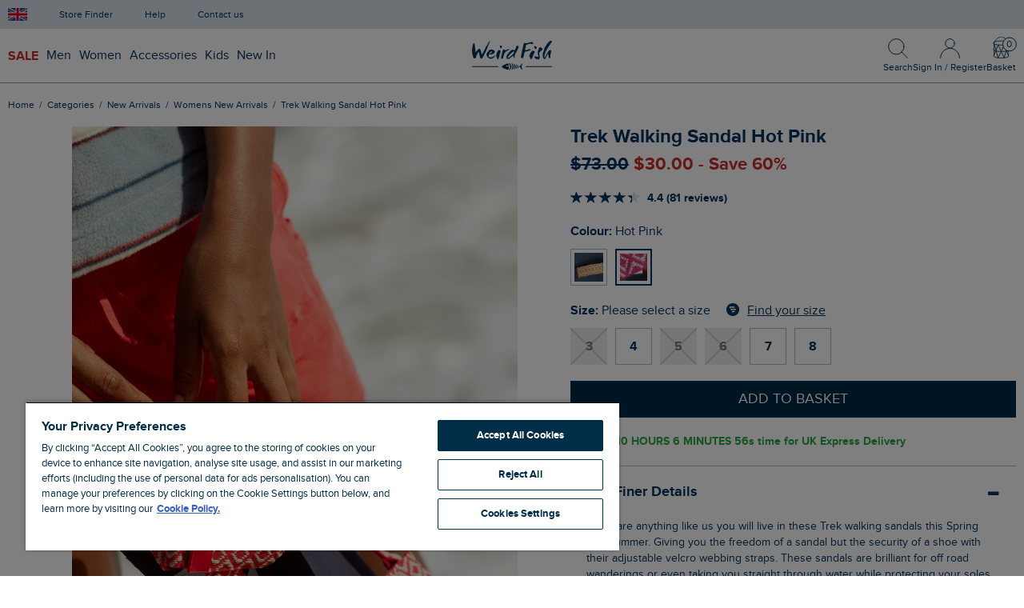

--- FILE ---
content_type: text/html; charset=utf-8
request_url: https://www.weirdfish.co.uk/p/new-arrivals/womens/i/trek-walking-sandal-hot-pink-19886?fromsalecategory=false
body_size: 30704
content:


<!doctype html>
<html class="no-js" lang="en-gb">
<head>
    <meta charset="utf-8">
    <meta name="viewport" content="width=device-width, initial-scale=1">

    <title>Trek Walking Sandal Hot Pink | Weird Fish</title>

    <link rel="preconnect" href="//gepi.global-e.com/includes">
    <link rel="preconnect" href="https://cdnjs.cloudflare.com" crossorigin="anonymous">

        <link rel="preconnect" href="https://img.weirdfish.co.uk" crossorigin="anonymous">

    <link rel="preload" href="/dist/fonts/proxima-nova/proxima-nova-webfont.woff2" as="font" crossorigin="anonymous">
    <link rel="preload" href="/dist/fonts/proxima-nova/proxima-nova-bold-webfont.woff2" as="font" crossorigin="anonymous">
    <link rel="preload" href="/dist/fonts/flaticon/Flaticon.woff2" as="font" crossorigin="anonymous">
    <link rel="preload" href="/dist/fonts/bootstrap/glyphicons-halflings-regular.woff2" as="font" crossorigin="anonymous" fetchpriority="low">

    <link rel="prefetch" href="/dist/js/vendor/bs3/validation-62ce468e7a.js" />
<link rel="prefetch" href="/dist/js/views/products/category-42e7ab27f15337f911a6.js" />

    <link rel="prefetch" href="/dist/css/bs3/views/products/category-429fe719.css" />

    
    <link rel="prefetch" href="/dist/js/views/checkout/basket-7be7d9f3ae6a6ffe1a64.js" />

    <link rel="prefetch" href="/dist/css/bs3/views/checkout/basket-4452b0a6.css" />



    <meta name="description" content="Buy Trek Walking Sandal Hot Pink from Weird Fish Clothing. FREE UK delivery on all orders over &#163;60 and FREE UK Returns &amp; Exchanges.">
    <meta name="google-site-verification" content="QCbpHqn1ZGPYcNICtVOujLsz8rDfqk1RAwMLEG9WSkM">
    <meta name="p:domain_verify" content="952c8ed3d3dc3e595a7432d4dcc8c412">
    
    <link rel="canonical" href="/p/women/i/trek-walking-sandal-hot-pink-19886">




<link rel="apple-touch-icon" sizes="180x180" href="https://www.weirdfish.co.uk/dist/img/favicons/apple-touch-icon.png">
<link rel="icon" type="image/png" sizes="32x32" href="https://www.weirdfish.co.uk/dist/img/favicons/favicon-32x32.png">
<link rel="icon" type="image/png" sizes="16x16" href="https://www.weirdfish.co.uk/dist/img/favicons/favicon-16x16.png">
<link rel="manifest" href="/site.webmanifest">
<link rel="mask-icon" href="https://www.weirdfish.co.uk/dist/img/favicons/safari-pinned-tab.svg" color="#00334e">
<link rel="shortcut icon" href="/favicon.ico">
<meta name="apple-mobile-web-app-title" content="Weird Fish">
<meta name="application-name" content="Weird Fish">
<meta name="theme-color" content="#00334e">


        <script id="globaleScript">
            (function () {
                var s = document.createElement('script');
                s.type = 'text/javascript';
                s.async = true;
                s.src = '//gepi.global-e.com/includes/js/30000451';
                document.getElementsByTagName('head')[0].appendChild(s);
            })();
        </script>


        <link id="GEPIStyles" rel="stylesheet" href="//gepi.global-e.com/includes/css/30000451" />



    <link href="/dist/css/common/fonts/flaticon-5e14702b.css" rel="stylesheet"/>
<link href="/dist/css/common/fonts/proxima-nova-63bec7a8.css" rel="stylesheet"/>
<link href="/dist/css/bs3/vendor/bootstrap-cb548ae5.css" rel="stylesheet"/>
<link href="/dist/css/bs3/vendor/mmenu-5b7ee0de.css" rel="stylesheet"/>
<link href="/dist/css/bs3/vendor/fancybox-a505cffa.css" rel="stylesheet"/>
<link href="/dist/css/bs3/vendor/flickity-5a291605.css" rel="stylesheet"/>
<link href="/dist/css/bs3/views/shared/layout-main-842ca9cb.css" rel="stylesheet"/>

    
    <link href="/dist/css/bs3/vendor/magiczoom-43d1f0aa.css" rel="stylesheet"/>
<link href="/dist/css/bs3/views/products/detail-52a925ce.css" rel="stylesheet"/>


        <style>
            .ElementsWidget-prefix div.R-PaginationControls div:nth-child(n+6) {
                display: none;
            }
        </style>

    <link href="/css/custom-css?v=a0js4APaO0bZUEpgIPrOpk1RwXhkuFfKFfjyx0Ociic1" rel="stylesheet"/>



        <link rel="stylesheet" href="https://assets.reviews.io/css/widgets/carousel-widget.css?_t=2022020212" media="print" onload="this.media='all'">
        <link rel="stylesheet" href="https://assets.reviews.io/iconfont/reviewsio-icons/style.css?_t=2022020212" media="print" onload="this.media='all'">

    <script>
        var _CLIENT_GLOBALS_COMMON = {"azure":{"apiKey":"A93995C55E91C2BBD4C00343B99D6252","apiVersion":"2020-06-30","enabled":true,"indexName":"products","serviceName":"weirdfish-search","suggesterName":"products-suggester"},"googleApiKey":"AIzaSyB-G4f8vpFlgOh-e8MhYuwcZOW9JQNA4fI","grid":{"breakpoints":{"sm":768,"md":992,"lg":1440},"gutter":20,"imageSizes":{"2":220,"3":340,"4":460,"6":700,"8":940,"10":1180,"12":1420,"16":1880,"20":2360,"24":2840}},"imageHostUrl":"https://img.weirdfish.co.uk","imageUrlTemplate":"https://img.weirdfish.co.uk/cdn-cgi/image/w={{width}},q=80,f=auto/original/{{fileName}}.{{fileExtension}}","secureUrl":"https://www.weirdfish.co.uk","showSignupModal":false};
        var _JQUERY_QUEUE = [];

        window.dataLayer = window.dataLayer || [];
        window.monetateQ = window.monetateQ || [];
        window.$ = window.jQuery = (func) => _JQUERY_QUEUE.push(func);
    </script>



<script>


    dataLayer.push({
    'pageType': 'other'
});
    dataLayer.push({
    'event': 'dataLoaded',
    'user': {
        'status': 'unrecognised'
    },
    'page': {
        'type': 'other'
    }
});

</script>

    <!-- Google Tag Manager -->
    <script>(function(w,d,s,l,i){w[l]=w[l]||[];w[l].push({'gtm.start':
    new Date().getTime(),event:'gtm.js'});var f=d.getElementsByTagName(s)[0],
    j=d.createElement(s),dl=l!='dataLayer'?'&l='+l:'';j.async=true;j.src=
    'https://www.googletagmanager.com/gtm.js?id='+i+dl;f.parentNode.insertBefore(j,f);
    })(window,document,'script','dataLayer','GTM-M6DMZZ');</script>
    <!-- End Google Tag Manager -->



    <script src="/dist/js/common/vendors-5b52b971f53aeb07b67a.js" defer></script>
<script src="/dist/js/vendor/jquery-48f65dc0a2f2fe467d75.js" defer></script>
<script src="/dist/js/common/data-layer-0853bce3fa81b9eeff70.js" defer></script>
<script src="/dist/js/views/shared/public/dedupe-utils-057c9f36ca1e076ac2ba.js" defer></script>
<script src="/dist/js/views/shared/public/globale-utils-936931b435cfef3f88b8.js" defer></script>
<script src="/dist/js/views/shared/public/pca-utils-06c936053838f658f987.js" defer></script>
<script src="/dist/js/vendor/bs3/bootstrap-18b37976d6.js" defer></script>
<script src="/dist/js/vendor/flickity.pkgd-71f661b35548c832f088.js" defer></script>
<script src="/dist/js/vendor/fancybox-46e7c28735.js" defer></script>
<script src="/dist/js/vendor/mmenu-828aba048a.js" defer></script>
<script src="/dist/js/views/shared/layout-868be015eac654d07bed.js" defer></script>

    
    <script type="application/ld+json">
        {
    "@context": "http://schema.org/",
    "@type": "Product",
    "name": "Trek Walking Sandal Hot Pink",
    "url": "https://www.weirdfish.co.uk/p/women/i/trek-walking-sandal-hot-pink-19886",
    "image": [
        "https://img.weirdfish.co.uk/cdn-cgi/image/w=700,q=80,f=auto/original/106749.jpg",
        "https://img.weirdfish.co.uk/cdn-cgi/image/w=700,q=80,f=auto/original/105807.jpg",
        "https://img.weirdfish.co.uk/cdn-cgi/image/w=700,q=80,f=auto/original/105808.jpg",
        "https://img.weirdfish.co.uk/cdn-cgi/image/w=700,q=80,f=auto/original/105810.jpg"
    ],
    "description": "If you are anything like us you will live in these Trek walking sandals this Spring and Summer. Giving you the freedom of a sandal but the security of a shoe with their adjustable velcro webbing straps. These sandals are brilliant for off road wanderings or even taking you straight through water while protecting your soles, adventure here we come!",
    "brand": "Weird Fish",
    "mpn": "13718",
    "sku": "19886",
    "color": "Hot Pink",
    "productID": "19886",
    "itemCondition": "NewCondition",
    "offers": [
        {
            "@type": "Offer",
            "price": 12.00,
            "priceCurrency": "GBP",
            "priceValidUntil": "2026-02-28T00:00:00",
            "availability": "InStock",
            "itemOffered": {
                "description": "Size: 4"
            },
            "url": "https://www.weirdfish.co.uk/p/women/i/trek-walking-sandal-hot-pink-19886?c=604&s=11"
        },
        {
            "@type": "Offer",
            "price": 12.00,
            "priceCurrency": "GBP",
            "priceValidUntil": "2026-02-28T00:00:00",
            "availability": "InStock",
            "itemOffered": {
                "description": "Size: 7"
            },
            "url": "https://www.weirdfish.co.uk/p/women/i/trek-walking-sandal-hot-pink-19886?c=604&s=14"
        },
        {
            "@type": "Offer",
            "price": 12.00,
            "priceCurrency": "GBP",
            "priceValidUntil": "2026-02-28T00:00:00",
            "availability": "InStock",
            "itemOffered": {
                "description": "Size: 8"
            },
            "url": "https://www.weirdfish.co.uk/p/women/i/trek-walking-sandal-hot-pink-19886?c=604&s=15"
        }
    ]
}
    </script>

    <script>
        var _CLIENT_GLOBALS_PAGE = {"exponea":{"enabled":true,"enableOutOfStockBanner":false,"singleProductOptionCode":"","singleProductOptionSize":""},"isGiftCard":false,"isGlobaleOperatedCountry":false,"isGlobaleFixedPrice":false,"klarnaMinimumSpend":35.00,"reviews":{"enabled":true,"productSkuList":"198863DpAmber;198863HotPink;198863Navy;198864DpAmber;198864HotPink;198864Navy;198865DpAmber;198865HotPink;198865Navy;198866DpAmber;198866HotPink;198866Navy;198867DpAmber;198867HotPink;198867Navy;198868DpAmber;198868HotPink;198868Navy"}};
    </script>


    <script>
        var fitFinderProductID = '19886HotPink';

    function gtmProductView(variant, size) {
        // Merkle Ref: 4.1.1 Product Detail Views
        window.dataLayer.push({
    'event': 'eec.detail',
    'ecommerce': {
        'currencyCode': 'GBP',
        'detail': {
            'products': [
                {
                    'id': '19886',
                    'name': 'Trek Walking Sandal Hot Pink',
                    'price': '12.00',
                    'brand': 'Weird Fish',
                    'category': 'New Arrivals/Womens New Arrivals',
                    'variant': variant,
                    'quantity': 1,
                    'dimension8': 'SALE',
                    'dimension9': '0.0',
                    'metric1': '30.00',
                    'dimension13': 'Hot Pink',
                    'dimension14': size
                }
            ]
        }
    }
});

                // Merkle Ref: 5.1.1 Measure Product Views
                window.dataLayer.push({
    'event': 'view_item',
    'ecommerce': {
        'items': [
            {
                'item_id': '19886',
                'item_name': 'Trek Walking Sandal Hot Pink',
                'price': '12.00',
                'item_brand': 'Weird Fish',
                'item_category': 'New Arrivals/Womens New Arrivals',
                'item_category2': 'Hot Pink',
                'item_category3': size,
                'item_variant': variant,
                'quantity': 1
            }
        ]
    }
});
        }

        function gtmProductAddToBasket(variant, size, quantity) {
            // Merkle Ref: 4.1.2 Add to Cart
            window.dataLayer.push({
    'event': 'eec.add',
    'ecommerce': {
        'currencyCode': 'GBP',
        'add': {
            'products': [
                {
                    'id': '19886',
                    'name': 'Trek Walking Sandal Hot Pink',
                    'price': '12.00',
                    'brand': 'Weird Fish',
                    'category': 'New Arrivals/Womens New Arrivals',
                    'variant': variant,
                    'quantity': 1,
                    'dimension8': 'SALE',
                    'dimension9': '0.0',
                    'metric1': '30.00',
                    'dimension13': 'Hot Pink',
                    'dimension14': size
                }
            ]
        }
    }
});

                // Merkle Ref: 5.1.2 Add to Cart
                window.dataLayer.push({
    'event': 'add_to_cart',
    'ecommerce': {
        'items': [
            {
                'item_id': '19886',
                'item_name': 'Trek Walking Sandal Hot Pink',
                'price': '12.00',
                'item_brand': 'Weird Fish',
                'item_category': 'New Arrivals/Womens New Arrivals',
                'item_category2': 'Hot Pink',
                'item_category3': size,
                'item_variant': variant,
                'quantity': 1
            }
        ]
    }
});
        }

        function monetateProductView(details) {
            window.monetateQ.push(["setPageType", "product"]);
            window.monetateQ.push(["addProductDetails", details]);
            window.monetateQ.push(["trackData"]);
        }

        function monetateProductAddToBasket(rows) {
            window.monetateQ.push(["setPageType", "product"]);
            window.monetateQ.push(["addCartRows", rows]);
            window.monetateQ.push(["trackData"]);
        }


            monetateProductView([
    {
        "productId": "19886",
        "sku": "19886HotPink"
    }
]);

        var gtmRelatedProductData = {
        };
    </script>

        <script>
            gtmProductView('', '');
        </script>

        <script>
            function trackViewItem(variantId, selectedSizeName, sizePreferences) {
                exponea.track('view_item', {
                    product_id: '13718',
                    product_code: '19886',
                    item_price_gbp: 12.00,
                    item_price_local_currency: 12.00,
                    original_price: 30.00,
                    original_price_local_currency: 30.00,
                    discount_percentage: 60.00,
                    discount_value: 18.00,
                    product_name: "Trek Walking Sandal Hot Pink",
                    product_brand: 'weirdfish',
                    domain: 'https://www.weirdfish.co.uk',
                    local_currency: 'GBP',
                    category_1: "Women",
                    category_2: "All Women's",
                    category_3: "",
                    category_id: '388',
                    categories_ids: '{"categories_ids":["women","all-womens"]}',
                    categories_path: "Women|All Women's",
                    colourcode: 'Hot Pink',
                    location: 'https://www.weirdfish.co.uk/p/new-arrivals/womens/i/trek-walking-sandal-hot-pink-19886?fromsalecategory=false',
                    stock_level_by_size: '{"stock_level_by_size":["3:0","4:2","5:0","6:0","7:3","8:1"]}',
                    size_selected: sizePreferences,
                    variant_id: variantId,
                    size: selectedSizeName,
                });
            }

            function triggerStockReminderForm(variantID) {
                exponea.showBanner('6012cbce2bb71d769f287e80', { 'variant_id': variantID })
            }
        </script>

        <script>
            // Express delivery deadline timer
            $(function () {
                var timeInterval;

                // Show the express delivery deadline timer on Mon, Tues, Wed, Thur.
                const dayOfWeek = new Date().getDay();

                if (dayOfWeek === 1 || dayOfWeek === 2 || dayOfWeek === 3 || dayOfWeek === 4) {
                    updateCountdownTimer(); // Run function once at first to avoid delay.
                    timeInterval = setInterval(updateCountdownTimer, 1000); // Update the count down every 1 second.
                }

                function updateCountdownTimer() {
                    // Set the countDownDateTime to 3pm this evening.
                    const countDownDateTime = new Date();

                    countDownDateTime.setHours(15, 0, 0);

                    // Find the distance between now and the count down date.
                    const now = new Date().getTime();
                    const timeRemaining = countDownDateTime - now;

                    const hours = Math.floor((timeRemaining % (1000 * 60 * 60 * 24)) / (1000 * 60 * 60));
                    const minutes = Math.floor((timeRemaining % (1000 * 60 * 60)) / (1000 * 60));
                    const seconds = Math.floor((timeRemaining % (1000 * 60)) / 1000);

                    $('#express-delivery-deadline').show();
                    $('#countdown-timer').html(hours + ' HOURS ' + minutes + ' MINUTES ' + seconds + 's');

                    // If the count down is over hide the timer.
                    if (timeRemaining < 0) {
                        clearInterval(timeInterval);
                        $('#express-delivery-deadline').hide();
                    }
                }
            });
        </script>

        <script async data-environment="production" src="https://js.klarna.com/web-sdk/v1/klarna.js" data-client-id="4f9674f2-5475-57a5-b0cd-97e587c544ee"></script>

        <script src="https://widget.reviews.co.uk/polaris/build.js" defer></script>
        <script type="module">
            new ReviewsWidget('#reviews', {
                //Your REVIEWS.io Store ID and widget type:
                store: 'weird-fish',
                widget: 'polaris',
                //Content settings (store_review,product_review,third_party_review,questions). Choose what to display in this widget:
                options: {
                    types: 'product_review,questions',
                    lang: 'en',
                    //Possible layout options: bordered, large and reverse.
                    layout: '',
                    //How many reviews & questions to show per page?
                    per_page: 10,
                    store_review: {
                        hide_if_no_results: false,
                    },
                    third_party_review: {
                        hide_if_no_results: false,
                    },
                    //Product specific settings. Provide product SKU for which reviews should be displayed:
                    product_review: {
                        //Display product reviews - include multiple product SKUs seperated by Semi-Colons (Main Indentifer in your product catalog )
                        sku: '198863DpAmber;198863HotPink;198863Navy;198864DpAmber;198864HotPink;198864Navy;198865DpAmber;198865HotPink;198865Navy;198866DpAmber;198866HotPink;198866Navy;198867DpAmber;198867HotPink;198867Navy;198868DpAmber;198868HotPink;198868Navy',
                        hide_if_no_results: false,
                    },
                    //Questions settings:
                    questions: {
                        hide_if_no_results: false,
                        enable_ask_question: true,
                        show_dates: true,
                        //Display group questions by providing a grouping variable, new questions will be assigned to this group.
                        grouping: '[Group questions by providing a grouping variable here or a specific product SKU]'
                    },
                    //Header settings:
                    header: {
                        enable_summary: true, //Show overall rating & review count
                        enable_ratings: true,
                        enable_attributes: true,
                        enable_image_gallery: true, //Show photo & video gallery
                        enable_percent_recommended: false, //Show what percentage of reviewers recommend it
                        enable_write_review: true, //Show "Write Review" button
                        enable_ask_question: true, //Show "Ask Question" button
                        enable_sub_header: true, //Show subheader
                        rating_decimal_places: 2,
                    },
                    //Filtering settings:
                    filtering: {
                        enable: true, //Show filtering options
                        enable_text_search: true, //Show search field
                        enable_sorting: true, //Show sorting options (most recent, most popular)
                        enable_product_filter: false, //Show product options filter
                        enable_media_filter: true, //Show reviews with images/video/media options
                        enable_overall_rating_filter: true, //Show overall rating breakdown filter
                        enable_language_filter: false, // Filter by review language
                        enable_language_filter_language_change: false, // Update widget language based on language selected
                        enable_ratings_filters: true, //Show product attributes filter
                        enable_attributes_filters: true, //Show author attributes filter
                    },
                    //Review settings:
                    reviews: {
                        enable_avatar: true, //Show author avatar
                        enable_reviewer_name: true, //Show author name
                        enable_reviewer_address: true, //Show author location
                        reviewer_address_format: 'city, country', //Author location display format
                        enable_verified_badge: true, //Show "Verified Customer" badge
                        review_content_filter: 'undefined', //Filter content
                        enable_reviewer_recommends: true, //Show "I recommend it" badge
                        enable_attributes: true, //Show author attributes
                        enable_product_name: true, //Show display product name
                        enable_review_title: undefined, //Show review title
                        enable_replies: undefined, //Show review replies
                        enable_images: true, //Show display review photos
                        enable_ratings: true, //Show product attributes (additional ratings)
                        enable_share: true, //Show share buttons
                        enable_helpful_vote: true, //Show "was this helpful?" section
                        enable_helpful_display: true, //Show how many times times review upvoted
                        enable_report: true, //Show report button
                        enable_date: true, //Show when review was published
                    },
                },
                //Translation settings
                translations: {
                    'Verified Customer': 'Verified Customer'
                },
                //Style settings:
                styles: {
                    //Base font size is a reference size for all text elements. When base value gets changed, all TextHeading and TexBody elements get proportionally adjusted.
                    '--base-font-size': '16px',
                    //Button styles (shared between buttons):
                    '--common-button-font-family': 'inherit',
                    '--common-button-font-size': '16px',
                    '--common-button-font-weight': '500',
                    '--common-button-letter-spacing': '0',
                    '--common-button-text-transform': 'none',
                    '--common-button-vertical-padding': '10px',
                    '--common-button-horizontal-padding': '20px',
                    '--common-button-border-width': '2px',
                    '--common-button-border-radius': '0px',
                    //Primary button styles:
                    '--primary-button-bg-color': '#0E1311',
                    '--primary-button-border-color': '#0E1311',
                    '--primary-button-text-color': '#ffffff',
                    //Secondary button styles:
                    '--secondary-button-bg-color': 'transparent',
                    '--secondary-button-border-color': '#0E1311',
                    '--secondary-button-text-color': '#0E1311',
                    //Star styles:
                    '--common-star-color': '#0E1311',
                    '--common-star-disabled-color': 'rgba(0,0,0,0.25)',
                    '--medium-star-size': '22px',
                    '--small-star-size': '19px',
                    //Heading styles:
                    '--heading-text-color': '#0E1311',
                    '--heading-text-font-weight': '600',
                    '--heading-text-font-family': 'inherit',
                    '--heading-text-line-height': '1.4',
                    '--heading-text-letter-spacing': '0',
                    '--heading-text-transform': 'none',
                    //Body text styles:
                    '--body-text-color': '#0E1311',
                    '--body-text-font-weight': '400',
                    '--body-text-font-family': 'inherit',
                    '--body-text-line-height': '1.4',
                    '--body-text-letter-spacing': '0',
                    '--body-text-transform': 'none',
                    //Input field styles:
                    '--inputfield-text-font-family': 'inherit',
                    '--input-text-font-size': '14px',
                    '--inputfield-text-font-weight': '400',
                    '--inputfield-text-color': '#0E1311',
                    '--inputfield-border-color': 'rgba(0,0,0,0.2)',
                    '--inputfield-background-color': 'transparent',
                    '--inputfield-border-width': '1px',
                    '--inputfield-border-radius': '0px',
                    '--common-border-color': 'rgba(0,0,0,0.15)',
                    '--common-border-width': '1px',
                    '--common-sidebar-width': '190px',
                    //Slider indicator (for attributes) styles:
                    '--slider-indicator-bg-color': 'rgba(0,0,0,0.1)',
                    '--slider-indicator-button-color': '#0E1311',
                    '--slider-indicator-width': '190px',
                    //Badge styles:
                    '--badge-icon-color': '#0E1311',
                    '--badge-icon-font-size': 'inherit',
                    '--badge-text-color': '#0E1311',
                    '--badge-text-font-size': 'inherit',
                    '--badge-text-letter-spacing': 'inherit',
                    '--badge-text-transform': 'inherit',
                    //Author styles:
                    '--author-font-size': 'inherit',
                    '--author-text-transform': 'none',
                    //Author avatar styles:
                    '--avatar-thumbnail-size': '60px',
                    '--avatar-thumbnail-border-radius': '100px',
                    '--avatar-thumbnail-text-color': '#0E1311',
                    '--avatar-thumbnail-bg-color': 'rgba(0,0,0,0.1)',
                    //Product photo or review photo styles:
                    '--photo-video-thumbnail-size': '80px',
                    '--photo-video-thumbnail-border-radius': '0px',
                    //Media (photo & video) slider styles:
                    '--mediaslider-scroll-button-icon-color': '#0E1311',
                    '--mediaslider-scroll-button-bg-color': 'rgba(255, 255, 255, 0.85)',
                    '--mediaslider-overlay-text-color': '#ffffff',
                    '--mediaslider-overlay-bg-color': 'rgba(0, 0, 0, 0.8))',
                    '--mediaslider-item-size': '110px',
                    //Pagination & tabs styles (normal):
                    '--pagination-tab-text-color': '#0E1311',
                    '--pagination-tab-text-transform': 'none',
                    '--pagination-tab-text-letter-spacing': '0',
                    '--pagination-tab-text-font-size': '16px',
                    '--pagination-tab-text-font-weight': '600',
                    //Pagination & tabs styles (active):
                    '--pagination-tab-active-text-color': '#0E1311',
                    '--pagination-tab-active-text-font-weight': '600',
                    '--pagination-tab-active-border-color': '#0E1311',
                    '--pagination-tab-border-width': '3px',
                },
            });
        </script>

    <script src="/dist/js/views/products/detail-c68a4a41dbd4d54f83f0.js" defer></script>



        <script src="https://widget.reviews.co.uk/carousel-inline-iframeless/dist.js?_t=2022020212" defer></script>

    <!-- Begin Monetate ExpressTag Sync v8.1. Place at start of document head. DO NOT ALTER. -->
    <script type="text/javascript">var monetateT = new Date().getTime();</script>
    <script type="text/javascript" src="//se.monetate.net/js/2/a-33dd72a2/p/weirdfish.co.uk/entry.js"></script>
    <!-- End Monetate tag. -->




        <style>.xnpe_async_hide{opacity:0 !important}</style>
        <script>
        !function(e,n,t,i,o,r){var a=4e3,c="xnpe_async_hide";function s(e){return e.reduce((function(e,n){return e[n]=function(){e._.push([n.toString(),arguments])},e}),{_:[]})}function m(e,n,t){var i=t.createElement(n);i.src=e;var o=t.getElementsByTagName(n)[0];return o.parentNode.insertBefore(i,o),i}r.target=r.target||"https://api.exponea.com",r.file_path=r.file_path||r.target+"/js/exponea.min.js",e[t]=s(["anonymize","initialize","identify","update","track","trackLink","trackEnhancedEcommerce","getHtml","showHtml","showBanner","showWebLayer","ping","getAbTest","loadDependency","getRecommendation","reloadWebLayers"]),e[t].notifications=s(["isAvailable","isSubscribed","subscribe","unsubscribe"]),e[t].snippetVersion="v2.1.0",function(e,n,t){e[n]["_"+t]={},e[n]["_"+t].nowFn=e[t]&&e[t].now?e[t].now.bind(e[t]):Date.now,e[n]["_"+t].snippetStartTime=e[n]["_"+t].nowFn()}(e,t,"performance"),function(e,n,t,i,o,r){e[o]={sdk:e[i],sdkObjectName:i,skipExperiments:!!t.new_experiments,sign:t.token+"/"+(r.exec(n.cookie)||["","new"])[1],path:t.target}}(e,n,r,t,o,RegExp("__exponea_etc__"+"=([\w-]+)")),function(e,n,t){m(e.file_path,n,t)}(r,i,n),function(e,n,t,i,o,r,s){if(e.new_experiments){!0===e.new_experiments&&(e.new_experiments={});var p=e.new_experiments.hide_class||c,u=e.new_experiments.timeout||a,_=encodeURIComponent(r.location.href.split("#")[0]),l=e.target+"/webxp/"+n+"/"+r[t].sign+"/modifications.min.js?http-referer="+_+"&timeout="+u+"ms";"sync"===e.new_experiments.mode&&r.localStorage.getItem("__exponea__sync_modifications__")?function(e,n,t,i,o){t[o][n]="<"+n+' src="'+e+'"></'+n+">",i.writeln(t[o][n]),i.writeln("<"+n+">!"+o+".init && document.writeln("+o+"."+n+'.replace("/'+n+'/", "/'+n+'-async/").replace("><", " async><"))</'+n+">")}(l,n,r,s,t):function(e,n,t,i,o,r,a,c){r.documentElement.classList.add(e);var s=m(t,i,r);function p(){o[c].init||m(t.replace("/"+i+"/","/"+i+"-async/"),i,r)}function u(){r.documentElement.classList.remove(e)}s.onload=p,s.onerror=p,o.setTimeout(u,n),o[a]._revealPage=u}(p,u,l,n,r,s,o,t)}}(r,i,o,0,t,e,n),function(e,n,t){e[n].start=function(i){i&&Object.keys(i).forEach((function(e){return t[e]=i[e]})),e[n].initialize(t)}}(e,t,r)}(window,document,"exponea","script","webxpClient",{
            target: "https://api.exponea.com",
            token: "803561c6-2959-11e9-8626-0a580a201a1c",
            new_experiments: { mode: "sync" },
            track: {
                visits: true,
                google_analytics: false,
            },
        });
        exponea.start();
        </script>






</head>
<body  id="pd">

<!-- Google Tag Manager (noscript) -->
<noscript><iframe src="https://www.googletagmanager.com/ns.html?id=GTM-M6DMZZ"
height="0" width="0" style="display:none;visibility:hidden"></iframe></noscript>
<!-- End Google Tag Manager (noscript) -->




<nav id="mobile-main-nav">
    <div class="wf_mobMenu_wrapper">
       <!-- top level item sale -->
       <a style="color: #cc2e2e; font-weight: bold;" class="wf_accordion_mobile">SALE</a>
       <!-- 1st item mens accessories -->
       <div class="wf_mob_itemHidden">
          <a class="nav-level1">Shop</a>
          <div class="nav-linklist" style="display: none;">
             <a href="/p/sale/all-sale" title="All Sale">All Sale</a>
             <a href="/p/sale/mens" title="Men's Sale">Men's Sale</a>
             <a href="/p/sale/womens" title="Women's Sale">Women's Sale</a>
          </div>
          <a class="nav-level1">Mens SALE Categories</a>
          <div class="nav-linklist" style="display: none;">
             <a href="/p/sale/mens?cat=fleeces-22" title="Fleece">Fleece</a>
             <a href="/p/sale/mens?cat=coats-jackets-23" title="Coats &amp; Jackets">Coats &amp; Jackets</a>
             <a href="/p/sale/mens?cat=sweatshirts-hoodies-16" title="Sweatshirts &amp; Hoodies">Sweatshirts &amp; Hoodies</a>
             <a href="/p/sale/mens?cat=knitwear-19" title="Knitwear">Knitwear</a>
             <a href="/p/sale/mens?cat=shirts-9" title="Shirts">Shirts</a>
             <a href="/p/sale/mens?cat=t-shirts-3" title="T-Shirts">T-Shirts</a>
             <a href="/p/sale/mens?cat=polos-rugby-tops-6" title="Polos &amp; Rugby Tops">Polos &amp; Rugby Tops</a>
             <a href="/p/sale/mens?cat=trousers-jeans-13" title="Trousers &amp; Jeans">Trousers &amp; Jeans</a>
             <a href="/p/sale/mens?cat=shorts-12" title="Shorts">Shorts</a>
             <a href="/p/sale/mens" title="Men's Sale">Shop all men's sale</a>
          </div>
          <a class="nav-level1">Womens SALE Categories</a>
          <div class="nav-linklist" style="display: none;">
             <a href="/p/sale/womens?cat=fleece-59" title="Fleece"> Fleece</a>
             <a href="/p/sale/womens?cat=coats-jackets-60" title="Coats &amp; Jackets">Coats &amp; Jackets</a>
             <a href="/p/sale/womens?cat=dresses-58" title="Dresses">Dresses</a>
             <a href="/p/sale/womens?cat=sweatshirts-hoodies-54" title="Sweatshirts &amp; Hoodies">Sweatshirts &amp; Hoodies</a>
             <a href="/p/sale/womens?cat=t-shirts-and-tops-40" title="T-Shirts and Tops">T-Shirts and Tops</a>
             <a href="/p/sale/womens?cat=trousers-jeans-50" title=" Trousers &amp; Jeans">Trousers &amp; Jeans</a>
             <a href="/p/sale/womens?cat=shorts-49" title="Shorts">Shorts</a>
             <a href="/p/sale/womens" title="Women's Sale">Shop all women's sale</a>
          </div>
          <a class="nav-level1">Mens Shop by Size</a>
          <div class="nav-linklist" style="display: none;">
             <a href="/p/sale/womens?cat=fleece-59" title="Fleece"> Fleece</a>
             <a href="/p/sale/mens?s=s" title="Men's Small">Size S</a>
             <a href="/p/sale/mens?s=m" title="Men's Medium">Size M</a>
             <a href="/p/sale/mens?s=l" title="Men's Large">Size L</a>
             <a href="/p/sale/mens?s=xl" title="Men's Small">Size XL</a>
             <a href="/p/sale/mens?s=2xl" title="Men's 2XL">Size 2XL</a>
             <a href="/p/sale/mens?s=3xl" title="Men's 3XL">Size 3XL</a>
             <a href="/p/sale/mens?s=4xl" title="Men's 4XL">Size 4XL</a>
             <a href="/p/sale/mens?s=5xl" title="Men's 5XL">Size 5XL</a>
          </div>
          <a class="nav-level1">Womens Shop by Size</a>
          <div class="nav-linklist" style="display: none;">
             <a href="/p/sale/womens?s=8" title="women's Size 8">Size 8</a>
             <a href="/p/sale/womens?s=10" title="women's Size 10">Size 10</a>
             <a href="/p/sale/womens?s=12" title="women's Size 12">Size 12</a>
             <a href="/p/sale/womens?s=14" title="women's Size 14">Size 14</a>
             <a href="/p/sale/womens?s=16" title="women's Size 16">Size 16</a>
             <a href="/p/sale/womens?s=18" title="women's Size 18">Size 18</a>
             <a href="/p/sale/womens?s=20" title="women's Size 20">Size 20</a>
          </div>
          <a href="/p/sale/all-sale"> <img src="https://img.weirdfish.co.uk/cdn-cgi/image/w=568,q=90,f=auto/original/135139.jpg" alt="Shop all Sale" class="img-responsive">
          </a>
       </div>
       <!-- end sale -->

       <!-- top level item Mens -->
       <a class="wf_accordion_mobile">MENS</a>
       <!-- 1st item mens accordion -->
       <div class="wf_mob_itemHidden">
          <a class="nav-level1">Men's Clothing</a>
          <div class="nav-linklist" style="display: none">
             <a href="/p/sale/mens" style="color: #cc2e2e; font-weight:bold" title="Men's Sale">Men's Sale</a>
             <a href="/p/men/fleeces" title="Fleece">Fleece</a>
             <a href="/p/men/knitwear" title="Jumpers & Knitwear"
                >Jumpers & Knitwear</a
                >
             <a href="/p/men/coats-jackets" title="Coats, Jackets and Gilets"
                >Coats, Jackets and Gilets</a
                >
             <a href="/p/men/sweatshirts-hoodies" title="Sweatshirts"
                >Sweatshirts & Hoodies</a
                >
             <a href="/p/men/polos" title="Polos and Rugby Shirts"
                >Polo & Rugby Shirts</a
                >
             <a href="/p/men/tshirts" title="T-Shirts">T-Shirts</a>
             <a href="/p/men/trousers-jeans" title="Trousers &amp; Jeans"
                >Trousers &amp; Jeans</a
                >
             <a href="/p/men/shirts" title="Shirts">Shirts</a>
             
             <a href="/p/men/shorts" title="Shorts">Shorts</a>
             <a
                href="https://www.weirdfish.co.uk/p/men/accessories/socks"
                title="Socks & Underwear"
                >Socks & Underwear</a
                >
             <a href="/p/men/all-mens" title="View all">View all</a>
            
          </div>
          <!-- 2nd item mens accordion -->
          <a class="nav-level1">Accessories</a>
          <div class="nav-linklist" style="display: none">
              <a
                href="/p/men/accessories?cat=hats-33%7Cgloves-34%7Cscarves-35"
                title="Hats & Scarves"
                >Hats & Scarves</a
                >
             <a href="/p/men/accessories/bags" title="Bags & Wallets"
                >Bags & Wallets</a
                >
             <a href="/p/men/footwear" title="Footwear">Footwear</a>
             <a href="/p/men/accessories/socks" title="Socks & Underwear"
                >Socks & Underwear</a
                >
             <a href="/p/men/accessories/sunglasses " title="Sunglasses"
                >Sunglasses</a
                >
             <a data-ge-hide href="/p/men/accessories" title="All Men&#39;s"
                >View All Accessories</a
                >
          </div>
          <!-- 3rd item mens accordion -->
          <a class="nav-level1">Trending</a>
          <div class="nav-linklist" style="display: none">
             <a href="/p/men/fleeces" title="Up to 50% Off All Fleece">Up to 50% Off Fleece</a>
             <a data-ge-hide href="/p/offers/2-for-80 " title="2 for £80 Cable Knitwear">2 for £80 Cable Knitwear</a>
             <a href="/p/men/coats-jackets" title="Up to 25% Off All Coats, Jackets &amp; Gilets">Up to 50% Off Coats, Jackets &amp; Gilets</a>
             <a href="/p/men/sweatshirts-hoodies/macaroni-sweatshirts" title="40% Off Men's Macaroni">Up to 25% Off Men's Macaroni</a>
             <a href="/p/offers/mens-2-for-40-tees" title="2 for £40 T-shirts">2 for £40 T-shirts</a>
             <a href="/p/offers/mens-3-for-2" title="3 for 2 Polos">3 for 2 Polos</a>
             <a href="/p/men/tshirts/artist" title="Artist Tees">Artist Tees</a>
             <a href="/p/men/sweatshirts-hoodies/macaroni-sweatshirts" title="Macaroni Collection">Famous Macaroni Sweatshirt</a>
             <a href="/p/women/accessories/i/weird-fish-gift-card" title="e-Gift Cards">E-Gift Cards</a>
          </div>
          <a href="/p/sale/mens"> <img src="https://img.weirdfish.co.uk/cdn-cgi/image/w=568,q=90,f=auto/original/135139.jpg" alt="Shop all Sale" class="img-responsive"></a>
        
       </div>
       
       <!-- top level item Womens -->
       <a class="wf_accordion_mobile">WOMENS</a>
       <!-- 1st item womens accordion -->
       <div class="wf_mob_itemHidden">
          <a class="nav-level1">Women's Clothing</a>
          <div class="nav-linklist" style="display: none">
             <a href="/p/sale/womens" style="color: #cc2e2e; font-weight:bold" title="Women's Sale">Women's Sale</a>
             <a href="/p/women/fleeces" title="Fleece">Fleece</a>
             <a href="/p/women/knitwear" title="Jumpers & Cardigans">Jumpers & Cardigans</a>  
            <a href="/p/women/coats-jackets" title="Coats, Jackets and Gilets">Coats, Jackets and Gilets</a>
             <a href="/p/women/dresses" title="Dresses">Dresses</a>
             <a href="/p/women/tshirts-and-tops/tunics" title="Tunics">Tunics</a>
             <a href="/p/women/sweatshirts-hoodies" title="Sweatshirts & Hoodies"
                >Sweatshirts & Hoodies</a
                >
             
             <a href="/p/women/tshirts-and-tops" title="T-Shirts and Tops"
                >Tops &amp; T-Shirts</a
                >
             <a href="/p/women/trousers-jeans" title="Trousers & Jeans"
                >Trousers & Jeans</a
                >
             <a href="/p/women/knitwear" title="knitwear">Knitwear</a>
             <a href="/p/women/tshirts-and-tops/shirts-blouses" title="Shirts"
                >Shirts</a
                >
             <a href="/p/women/skirts" title="Skirts">Skirts</a>
             <a href="/p/women/shorts" title="Shorts">Shorts</a>
             <a
                href="/p/holiday-shop/womens-summer-shop/swimwear"
                title="Swimwear & Changing Robes"
                >Swimwear & Changing Robes</a
                >
             <a
                href="/p/women/trousers-jeans?cat=playsuits-396"
                title="Jumpsuits & Playsuits"
                >Jumpsuits & Playsuits</a
                >
             <a href="/p/women/trousers-jeans?cat=leggings-joggers-53" title="Shorts"
                >Leggings</a
                >
             <a href="/p/women/all-womens" title="View all">View all</a>
           </div>
          <!-- 2nd item womens accordion -->
          <a class="nav-level1">Accessories</a>
          <div class="nav-linklist" style="display: none">
             <a
                href="/p/women/accessories?cat=hats-70%7Cgloves-71%7Cscarves-72"
                title="Scarves & Hats"
                >Scarves & Hats</a
                >
             <a href="/p/women/accessories?cat=bags-68%7Cpurses-69" title="Bags"
                >Bags & Purses</a
                >
             <a href="/p/women/footwear" title="Footwear">Footwear</a>
             <a href="/p/women/accessories?cat=socks-74" title="Socks & Tights"
                >Socks & Tights</a
                >
             <a href="/p/women/accessories/sunglasses " title="Sunglasses"
                >Sunglasses</a
                >
             <a data-ge-hide href="/p/women/accessories" title="Accessories"
                >View all accessories</a
                >
          </div>
          <!-- 3rd item womens accordion -->
          <a class="nav-level1">Trending</a>
          <div class="nav-linklist" style="display: none">
             <a href="/p/women/dresses" title="Up to 50% Off Dresses">Up to 70% Off Dresses</a>
             <a href="/p/women/fleeces" title="Up to 50% Off Fleece">Up to 60% Off Fleece</a>
             <a data-ge-hide href="/p/offers/2-for-80 " title="2 for £80 Cable Knitwear">2 for £80 Cable Knitwear</a>
             <a data-ge-hide href="/p/offers/womens-2-for-40-tees" title="2 for £40 Tops">2 for £40 Tees</a>
             <a href="/p/women/coats-jackets" title="Up to 40% Off All Coats, Jackets &amp; Gilets">Up to 50% Off Coats, Jackets &amp; Gilets</a>
             <a href="/p/women/knitwear" title="Up to 40% Off Knitwear &amp; Cardigans">Up to 60% Off Knitwear &amp; Cardigans</a>
             <a href="/p/women/sweatshirts-hoodies/macaroni-sweatshirts" title="30% off Women's Macaroni">Up to 30% Off Women's Macaroni</a>
             <a href="/p/women/accessories/i/weird-fish-gift-card" title="e-Gift Cards">E-Gift Cards</a>
          </div>
          <a href="/p/sale/womens"> <img src="https://img.weirdfish.co.uk/cdn-cgi/image/w=568,q=90,f=auto/original/135139.jpg" alt="Shop all Sale" class="img-responsive"></a>
        
       </div>
       <!-- top level item Kids -->
       <a class="wf_accordion_mobile">KIDS</a>
       <!-- 1st item kids accordion -->
       <div class="wf_mob_itemHidden">
          <a class="nav-level1">Kids Clothing</a>
          <div class="nav-linklist" style="display: none">
             <a href="/p/kids-clothing/all-kids" title="Womens New Arrivals"
                >Shop all kids</a
                >
             <a
                href="/p/kids-clothing/kids-fleece-hoodies"
                title="Kids Fleece & Hoodies"
                >Kids Fleece & Hoodies</a
                >
             <a
                href="/p/kids-clothing/kids-dresses-leggings"
                title="Kids Dresses & Leggings"
                >Kids Dresses & Leggings</a
                >
             <a
                href="/p/kids-clothing/kids-tops-t-shirts"
                title="Kids Tops & T-Shirts"
                >Kids Tops & T-Shirts</a
                >
          </div>
          <a href="/p/kids-clothing/kids-fleece-hoodies">
          <img
             src="https://img.weirdfish.co.uk/cdn-cgi/image/w=568,q=90,f=auto/original/117771.jpg"
             alt="New Products"
             class="img-responsive"
             ></a>
       </div>
       <!-- top level item Accessories -->
       <a class="wf_accordion_mobile">ACCESSORIES</a>
       <!-- 1st item mens accessories -->
       <div class="wf_mob_itemHidden">
          <a class="nav-level1">Men's Accessories</a>
          <div class="nav-linklist" style="display: none">
             <a
                href="/p/men/accessories?cat=hats-33%7Cgloves-34%7Cscarves-35"
                title="Scarves & Caps"
                >Scarves & Caps</a
                >
             <a href="/p/men/accessories/bags" title="Bags & Wallets"
                >Bags & Wallets</a
                >
             <a href="/p/men/accessories/socks" title="Socks & Underwear"
                >Socks & Underwear</a
                >
             <a href="/p/men/footwear" title="Flipflops">Flipflops and Footwear</a>
             <a href="/p/men/accessories/sunglasses " title="Sunglasses"
                >Sunglasses</a
                >
             <a href="/p/men/accessories" title="All Men&#39;s"
                >View all accessories</a
                >
             <a
                data-ge-hide
                href="/p/women/accessories/i/weird-fish-gift-card"
                title="e-Gift Cards"
                >e-Gift Cards</a
                >
          </div>
          <a class="nav-level1">Women's Accessories</a>
          <div class="nav-linklist" style="display: none">
             <a
                href="/p/women/accessories?cat=hats-70%7Cgloves-71%7Cscarves-72"
                title="Scarves & Sun Hats"
                >Scarves & Sun Hats</a
                >
             <a href="/p/women/accessories?cat=bags-68%7Cpurses-69" title="Bags"
                >Bags & Purses</a
                >
             <a href="/p/women/accessories?cat=socks-74" title="Socks & Tights"
                >Socks & Tights</a
                >
             <a href="/p/women/footwear" title="Flipflops">Flipflops and Footwear</a>
             <a href="/p/women/accessories/sunglasses " title="Sunglasses"
                >Sunglasses</a
                >
             <a href="/p/women/accessories" title="Accessories"
                >View all accessories</a
                >
             <a
                data-ge-hide
                href="/p/women/accessories/i/weird-fish-gift-card"
                title="e-Gift Cards"
                >E-Gift Cards</a
                >
          </div>
          <a href="/p/women/accessories">
          <img
             src="https://img.weirdfish.co.uk/cdn-cgi/image/w=568,q=90,f=auto/original/132764.jpg"
             alt="Womens accessories"  
             class="img-responsive"
             ></a>
          <a href="/p/men/accessories">
          <img
             src="https://img.weirdfish.co.uk/cdn-cgi/image/w=568,q=90,f=auto/original/132765.jpg"
             alt="Mens Acccessories"
             class="img-responsive"
             ></a>
       </div>

       <a class="wf_accordion_mobile">NEW IN</a>
       <!-- 1st item womens nested accordion -->
       <div class="wf_mob_itemHidden">
          <a class="nav-level1">Womens new</a>
          <div class="nav-linklist" style="display: none">
             <a href="/p/new-arrivals/womens" title="Shop all new in">Shop all Women's new in</a>
          </div>
          <!-- 2nd item mens nested accordion -->
          <a class="nav-level1">Mens new</a>
          <div class="nav-linkl" style="display: none">
             <a href="/p/new-arrivals/mens" title="Shop all new in"
                >Shop all Men's new in</a>
         </div>
       </div>
       
     
       <!-- My account / store finder icons -->
       <div>
          <div class="mobile_nav_icons_wf">
             <div class="row" style="display: flex; align-items: center">
               
                <svg
                   version="1.1"
                   xmlns="http://www.w3.org/2000/svg"
                   xmlns:xlink="http://www.w3.org/1999/xlink"
                   x="0px"
                   y="0px"
                   viewBox="0 0 350 425"
                   style="enable-background: new 0 0 350 425"
                   xml:space="preserve"
                   >
                   <style type="text/css">
                      .st0 {
                      fill: #02334e;
                      }
                   </style>
                   <g id="a5kquj_00000016055881293952655970000001405491857489249927_">
                      <g>
                         <path
                            class="st0"
                            d="M193.69,17.92c11.19,2.46,22.14,5.64,32.32,11.16c35.43,19.23,55.58,48.87,60.26,88.94
                            c2.24,19.23-2.95,37.26-9.77,54.84c-14.92,38.49-35.38,74.14-57.06,109.1c-13.39,21.59-27.16,42.94-40.8,64.37
                            c-3.55,5.57-3.81,5.55-7.27,0.2c-28.56-44.16-57.31-88.22-80.35-135.65c-10.25-21.11-20.21-42.38-25.58-65.41
                            c-7.2-30.9,1.24-58.35,19.39-83.19c18.45-25.25,43.63-39.89,74.51-44.73c0.38-0.06,7.56-0.98,14.96-1.05
                            C182.24,16.44,192.71,17.71,193.69,17.92z M214.04,126.98c0.02-20.53-16.45-37.05-36.93-37.02
                            c-20.06,0.03-36.62,16.77-36.58,36.96c0.05,19.85,16.66,36.43,36.54,36.48C197.41,163.45,214.02,147.08,214.04,126.98z"
                            />
                         <path
                            class="st0"
                            d="M340.08,411.24c-2.66,4.76-10.38,10.98-20.15,10.98c-96.45,0.01-192.89,0.08-289.34,0.1
                            c-16.34,0-24.96-11.46-20.54-27.16c12-42.68,23.99-85.36,35.98-128.04c3.63-12.91,9.22-17.16,22.72-17.2
                            c5.34-0.02,10.68-0.05,16.02,0.03c1.76,0.03,3.57,0.17,5.26,0.63c4.46,1.21,7.09,5.03,6.69,9.41c-0.4,4.46-3.56,7.57-8.43,7.75
                            c-5.66,0.22-11.34,0.36-16.98,0.01c-4.78-0.29-6.99,1.64-8.23,6.14c-9.37,34-18.9,67.96-28.39,101.93
                            c-2.18,7.79-4.31,15.6-6.64,23.34c-0.93,3.11-0.43,4.68,3.13,4.39c1.29-0.1,2.59-0.01,3.88-0.01c93.53,0,187.07,0,280.6,0
                            c0.97,0,1.95-0.1,2.91,0.01c3.98,0.48,4.78-1.27,3.77-4.84c-3.02-10.58-5.87-21.2-8.84-31.8c-8.56-30.53-17.16-61.06-25.74-91.58
                            c-1.81-6.43-2.36-6.77-9.14-6.73c-5.17,0.03-10.37,0.13-15.52-0.29c-6.28-0.51-9.42-4.05-9.25-9.65c0.16-5.09,3.68-8.46,9.78-8.66
                            c7.27-0.24,14.57-0.33,21.84,0.01c10.26,0.48,15.69,5.44,18.8,16.53c6.91,24.61,13.79,49.23,20.68,73.85
                            c4.58,16.36,9.12,32.73,13.74,49.08C339.39,391.96,342.74,406.47,340.08,411.24z"
                            />
                      </g>
                   </g>
                </svg>
                <a href="/help/find-a-store"
                   ><span style="padding-left: 12px">Find a store</span></a
                   >
             </div>
             <div class="row" style="display: flex; align-items: center">
              <svg
                   version="1.1"
                   xmlns="http://www.w3.org/2000/svg"
                   xmlns:xlink="http://www.w3.org/1999/xlink"
                   x="0px"
                   y="0px"
                   viewBox="0 0 350 425"
                   style="enable-background: new 0 0 350 425"
                   xml:space="preserve"
                   >
                   <style type="text/css">
                      .st0 {
                      fill: #02334e;
                      }
                   </style>
                   <g>
                      <g>
                         <path
                            class="st0"
                            d="M333.27,422.85c-0.66,0-1.33-0.07-2.01-0.23c-4.85-1.11-7.88-5.93-6.78-10.78
                            c2.41-10.58,3.63-21.49,3.63-32.42c0-82.15-68.69-148.98-153.12-148.98c-84.43,0-153.12,66.83-153.12,148.98
                            c0,10.94,1.22,21.85,3.63,32.42c1.11,4.85-1.93,9.67-6.78,10.78c-4.84,1.11-9.67-1.93-10.78-6.78
                            c-2.71-11.88-4.09-24.14-4.09-36.43c0-92.08,76.77-166.99,171.12-166.99s171.12,74.91,171.12,166.99
                            c0,12.28-1.37,24.54-4.08,36.43C341.09,420.02,337.38,422.85,333.27,422.85z"
                            />
                      </g>
                      <g>
                         <path
                            class="st0"
                            d="M175,226.41c-59.14,0-107.26-46.99-107.26-104.75C67.74,63.89,115.86,16.9,175,16.9
                            s107.26,46.99,107.26,104.75C282.26,179.42,234.14,226.41,175,226.41z M175,34.91c-49.21,0-89.25,38.91-89.25,86.75
                            c0,47.83,40.04,86.75,89.25,86.75c49.21,0,89.25-38.91,89.25-86.75C264.25,73.82,224.21,34.91,175,34.91z"
                            />
                      </g>
                   </g>
                </svg>
                <a href="/account">
                <span style="padding-left: 18px">Sign In</span></a
                   >
             </div>
          </div>
       </div>
       <ul>
          <li>
             <span class="flag" data-ge-shippingswitcher-flag
                ><img
                class="img-responsive"
                src="/src/dist/img/site/flag-uk.svg"
                width="512"
                height="512"
                alt="Country Flag button to switch currencies"
                ></span>
          </li>
       </ul>
    </div>
    <!-- mobile wrapper -->
 </nav>
 <script>
    document.addEventListener("DOMContentLoaded", function () {
      var WF_mob_acc = document.getElementsByClassName("wf_accordion_mobile");
    
      // Check if any accordions exist
      if (WF_mob_acc.length === 0) {
        setTimeout(function () {
          initAccordion();
        }, 100);
        return;
      }
    
      // Loop through all accordion elements and set up event listeners
      for (var i = 0; i < WF_mob_acc.length; i++) {
        WF_mob_acc[i].addEventListener("click", function () {
          var allPanels = document.querySelectorAll(".wf_mob_itemHidden");
          var clickedAccordion = this;
    
          // Hide all other panels
          allPanels.forEach(function (panel) {
            if (panel !== clickedAccordion.nextElementSibling) {
              panel.style.display = "none";
              panel.previousElementSibling.classList.remove("mob_active");
            }
          });
    
          // Toggle the clicked accordion
          this.classList.toggle("mob_active");
          var panel = this.nextElementSibling;
          if (panel.style.display === "block") {
            panel.style.display = "none";
          } else {
            panel.style.display = "block";
          }
        });
      }
    
      // Nested accordion functionality
      var nestedAccordions = document.querySelectorAll(
        ".wf_mob_itemHidden .nav-level1"
      );
      nestedAccordions.forEach(function (nestedAccordion) {
        nestedAccordion.addEventListener("click", function () {
          this.classList.toggle("mob_active");
    
          var nestedPanel = this.nextElementSibling;
          if (nestedPanel.style.display === "block") {
            nestedPanel.style.display = "none";
          } else {
            nestedPanel.style.display = "block";
          }
        });
      });
    });
    
    // Read more button PLP
    document.querySelectorAll(".moreless-button").forEach(function (button) {
      button.addEventListener("click", function () {
        // Select all elements with the .moretext class
        const moreTextElements = document.querySelectorAll(".moretext");
        if (moreTextElements.length > 0) {
          // Toggle visibility of all .moretext elements
          moreTextElements.forEach(function (moreText) {
            if (moreText.style.display === "none" || !moreText.style.display) {
              moreText.style.display = "block";
            } else {
              moreText.style.display = "none";
            }
          });
        }
    
        // Update button text
        if (button.textContent === "Read more") {
          button.textContent = "Read less";
        } else {
          button.textContent = "Read more";
        }
      });
    });
    
    // ---------------------
    
    document.addEventListener("DOMContentLoaded", () => {
      const spotlightSpans = document.querySelectorAll(
        ".c-spotlight.c-spotlight--style-block"
      );
    
      spotlightSpans.forEach((span) => {
        const text = span.textContent.trim().toLowerCase();
        if (text.includes("3 for 2")) {
          span.style.width = "53px";
          span.style.textAlign = "center";
        }
      });
    });
 </script>


    <div id="global-wrapper">
<aside class="service-bar">
    <div class="container-fluid">
        <div class="service-bar__inner">
            <div class="service-bar__group hidden-xs">
                <ul>
                    <li><span class="flag" data-ge-shippingswitcher-flag><img class="img-responsive" alt="UK flag" src="/dist/img/site/flag-uk.svg" width="512" height="512" /></span></li>
                    <li><a href="/help/find-a-store">Store Finder</a></li>
                    <li><a href="/help">Help</a></li>
                    <li><a href="/help/contact-us">Contact us</a></li>
                </ul>
            </div>

            <div class="service-bar__group">
                <ul>
                    <li><a href="http://www.weirdfish.co.uk/help/delivery-info">Free UK Standard Delivery over £60</a></li>
                    <li><a href="http://www.weirdfish.co.uk/help/returns-120">30 Day Free UK Returns</a></li>
                </ul>
            </div>
        </div>
    </div>
</aside>


        <header class="header-main">
            <div class="header-main__wrapper">
                <div class="container-fluid">
                    <div class="header-main__inner">
                        <div class="header-main__dropdown allow-overflow has-border has-shadow dropdown-search">
                            <div class="container-fluid">
                                <form class="search" action="/search" method="get">
                                    <label for="header-search-input" class="sr-only">Search Weird Fish</label>
                                    <input id="header-search-input" class="js-site-search-input form-control input-lg" type="search" name="q" placeholder="Enter keyword or style number" value="" autocomplete="off">
                                    <input class="btn btn-lg btn-blue-light" type="submit" value="Find it">
                                </form>
                            </div>
                        </div>

                        <div class="header-main__section header-main__section--left">


<nav class="nav-main hidden-xs">
<script>
    // only load drop down images on hover.
    $(function(){$(document).on("click","#newTopNavGA, #newMobTopNavGA, #xmasTopNavGA, #mensTopNavGA, #womensTopNavGA, #ecoTopNavGA, #blogTopNavGA, #inspiredTopNavGA, #OUTLETTopNavGA, #BFTopNavGA",function(){var a=$(this).text().replace(/\s\s+/g," ");window.dataLayer=window.dataLayer||[],window.dataLayer.push({event:"ga4_event",event_name:"navigation",event_params:{nav_tier_one:a,nav_tier_two:"None"}}),window.dataLayer=window.dataLayer||[],window.dataLayer.push({event:"ga_event",ga_event:{category:"navigation",action:a,label:"None",nonInteraction:0}})})}),$(function(){$(document).on("click","ul.tier2GA a",function(){var a=$(this).parents("li:eq(1)").find('a[id*="TopNavGA"]').text().replace(/\s\s+/g," ");window.dataLayer=window.dataLayer||[],window.dataLayer.push({event:"ga4_event",event_name:"navigation",event_params:{nav_tier_one:a,nav_tier_two:$(this).text()}}),window.dataLayer=window.dataLayer||[],window.dataLayer.push({event:"ga_event",ga_event:{category:"navigation",action:a,label:$(this).text(),"non-interaction":0}})}),$(document).on("click",".featured-offer a",function(){var a=$(this).parents("li:eq(0)").find('a[id*="TopNavGA"]').text().replace(/\s\s+/g," "),e=$(this).closest("div.featured-offer").find("a.btn").text().replace(/\s\s+/g," ");window.dataLayer=window.dataLayer||[],window.dataLayer.push({event:"ga4_event",event_name:"navigation",event_params:{nav_tier_one:a,nav_tier_two:"featured offer: "+e}}),window.dataLayer=window.dataLayer||[],window.dataLayer.push({event:"ga_event",ga_event:{category:"navigation",action:a,label:"featured offer: "+e,"non-interaction":0}})})}),document.addEventListener("DOMContentLoaded",()=>{document.querySelectorAll(".header-main__dropdown").forEach((a,e)=>{a.parentElement.addEventListener("mouseenter",()=>{a.querySelectorAll("img[data-src]").forEach((a,e)=>{a.dataset.src&&(a.src=a.dataset.src,a.removeAttribute("data-src"))})})})});
 </script>
 <nav class="nav-main hidden-xs">
    <ul>
       <li class="">
          <a href="/p/sale/all-sale" style="color: #cc2e2e; font-weight: bold;" title="SALE">SALE</a>
          <div class="header-main__dropdown has-shadow has-border dropdown-nav">
             <div class="container-fluid">
                <div class="row">
                   <div class="dropdown-nav__column dropdown-nav__column--15">
                      <h3>Shop</h3>
                      <ul>
                         <li><a href="/p/sale/all-sale"  title="All Sale">All Sale</a></li>
                         <li><a href="/p/sale/mens" title="Men's Sale">Men's Sale</a></li>
                         <li><a href="/p/sale/womens" title="Women's Sale">Women's Sale</a></li>
                      </ul>
                   </div>
                   <div class="dropdown-nav__column dropdown-nav__column--15">
                      <h3>Mens SALE Categories</h3>
                      <ul>
                         <li><a href="/p/sale/mens?cat=fleeces-22" title="Fleece">Fleece</a></li>
                         <li><a href="/p/sale/mens?cat=coats-jackets-23" title="Coats &amp; Jackets">Coats &amp; Jackets</a></li>
                         <li><a href="/p/sale/mens?cat=sweatshirts-hoodies-16" title="Sweatshirts &amp; Hoodies">Sweatshirts &amp; Hoodies</a></li>
                         <li><a href="/p/sale/mens?cat=knitwear-19" title="Knitwear">Knitwear</a></li>
                         <li><a href="/p/sale/mens?cat=shirts-9" title="Shirts">Shirts</a></li>
                         <li><a href="/p/sale/mens?cat=t-shirts-3" title="T-Shirts">T-Shirts</a></li>
                         <li><a href="/p/sale/mens?cat=polos-rugby-tops-6" title="Polos &amp; Rugby Tops">Polos &amp; Rugby Tops</a></li>
                         <li><a href="/p/sale/mens?cat=trousers-jeans-13" title="Trousers &amp; Jeans">Trousers &amp; Jeans</a></li>
                         <li><a href="/p/sale/mens?cat=shorts-12" title="Shorts">Shorts</a></li>
                         <li><a href="/p/sale/mens" title="Men's Sale">Shop all men's sale</a></li>
                      </ul>
                   </div>
                   <div class="dropdown-nav__column dropdown-nav__column--15">
                      <h3>Womens SALE Categories</h3>
                      <ul>
                         <li><a href="/p/sale/womens?cat=fleece-59" title="Fleece"> Fleece</a></li>
                         <li><a href="/p/sale/womens?cat=coats-jackets-60" title="Coats &amp; Jackets">Coats &amp; Jackets</a></li>
                         <li><a href="/p/sale/womens?cat=dresses-58" title="Dresses">Dresses</a></li>
                         <li><a href="/p/sale/womens?cat=sweatshirts-hoodies-54" title="Sweatshirts &amp; Hoodies">Sweatshirts &amp; Hoodies</a></li>
                         <li><a href="/p/sale/womens?cat=t-shirts-and-tops-40" title="T-Shirts and Tops">T-Shirts and Tops</a></li>
                         <!-- <li><a href="/p/sale/womens?cat=macaroni-sweatshirts-169" title="Macaroni Sweatshirts">Macaroni Sweatshirts</a></li> -->
                         <li><a href="/p/sale/womens?cat=trousers-jeans-50" title=" Trousers &amp; Jeans">Trousers &amp; Jeans</a></li>
                         <li><a href="/p/sale/womens?cat=shorts-49" title="Shorts">Shorts</a></li>
                         <li><a href="/p/sale/womens" title="Women's Sale">Shop all women's sale</a></li>
                      </ul>
                   </div>
                   <div class="dropdown-nav__column dropdown-nav__column--40">
                      <div class="row">
                         <div class="col-xs-12">
                            <h3>Mens Shop by Size</h3>
                            <ul>
                               <li><a href="/p/sale/mens?s=s" title="Men's Small">Size S</a></li>
                               <li><a href="/p/sale/mens?s=m" title="Men's Medium">Size M</a></li>
                               <li><a href="/p/sale/mens?s=l" title="Men's Large">Size L</a></li>
                               <li><a href="/p/sale/mens?s=xl" title="Men's Small">Size XL</a></li>
                               <li><a href="/p/sale/mens?s=2xl" title="Men's 2XL">Size 2XL</a></li>
                               <li><a href="/p/sale/mens?s=3xl" title="Men's 3XL">Size 3XL</a></li>
                               <li><a href="/p/sale/mens?s=4xl" title="Men's 4XL">Size 4XL</a></li>
                               <li><a href="/p/sale/mens?s=5xl" title="Men's 5XL">Size 5XL</a></li>
                            </ul>
                         </div>
                         <div class="col-xs-12">
                            <h3>Womens Shop by Size</h3>
                            <ul>
                               <li><a href="/p/sale/womens?s=8" title="women's Size 8">Size 8</a></li>
                               <li><a href="/p/sale/womens?s=10" title="women's Size 10">Size 10</a></li>
                               <li><a href="/p/sale/womens?s=12" title="women's Size 12">Size 12</a></li>
                               <li><a href="/p/sale/womens?s=14" title="women's Size 14">Size 14</a></li>
                               <li><a href="/p/sale/womens?s=16" title="women's Size 16">Size 16</a></li>
                               <li><a href="/p/sale/womens?s=18" title="women's Size 18">Size 18</a></li>
                               <li><a href="/p/sale/womens?s=20" title="women's Size 20">Size 20</a></li>
                            </ul>
                         </div>
                      </div>
                   </div>
                </div>
                <!-- close row -->
             </div>
          </div>
       </li>

       <li>
          <a id="mensTopNavGA" href="/c/men" title="Men">Men</a>
          <div class="header-main__dropdown has-shadow has-border dropdown-nav">
             <div class="container-fluid">
                <div class="row">
                   <div class="col-sm-4">
                      <h3>
                         <a href="/p/men/all-mens" title="All Men&#39;s">Clothing</a>
                      </h3>
                      <ul class="tier2GA">
                         <li><a href="/p/sale/mens" style="color: #cc2e2e; font-weight:bold" title="Men's Sale">Men's Sale</a></li>
                         <li><a href="/p/men/fleeces" title="Fleece">Fleece</a></li>
                         <li><a href="/p/men/knitwear" title="Jumpers &amp; Knitwear">Jumpers &amp; Knitwear</a></li>
                         <li><a href="/p/men/coats-jackets" title="Coats, Jackets and Gilets">Coats, Jackets and Gilets</a></li>
                         <li><a href="/p/men/sweatshirts-hoodies" title="Sweatshirts">Sweatshirts &amp; Hoodies</a></li>
                         <li><a href="/p/men/polos" title="Polos and Rugby Shirts">Polo &amp; Rugby Shirts</a></li>
                         <li><a href="/p/men/tshirts" title="T-Shirts">T-Shirts</a></li>
                         <li><a href="/p/men/trousers-jeans" title="Trousers &amp; Jeans">Trousers &amp; Jeans</a></li>
                         <li><a href="/p/men/shirts" title="Shirts">Shirts</a></li>
                         <li><a href="/p/men/shorts" title="Shorts">Shorts</a></li>
                        <li><a href="https://www.weirdfish.co.uk/p/men/accessories/socks" title="Socks &amp; Underwear">Socks &amp; Underwear</a></li>
                         <li><a href="/p/men/all-mens" title="View all">View all</a></li>
                      </ul>
                   </div>
                   <div class="col-sm-3">
                      <h3>
                         <a data-ge-hide href="/p/men/accessories" title="Accessories"
                            >Accessories</a
                            >
                      </h3>
                      <ul class="tier2GA">
                         <li><a href="/p/men/accessories?cat=hats-33%7Cgloves-34%7Cscarves-35" title="Hats & Scarves">Hats & Scarves</a></li>
                         <li><a href="/p/men/accessories/bags" title="Bags & Wallets">Bags & Wallets</a></li>
                         <li><a href="/p/men/footwear" title="Flipflops">Flipflops and Footwear</a></li>
                         <li><a href="/p/men/accessories/socks" title="Socks & Underwear">Socks & Underwear</a></li>
                         <li><a href="/p/men/accessories/sunglasses" title="Sunglasses">Sunglasses</a></li>
                         <li data-ge-hide><a href="/p/men/accessories" title="All Men's">View All Accessories</a></li>
                      </ul>
                   </div>
                   <div class="col-sm-4">
                      <h3><a href="#" title="Be Inspired">Trending</a></h3>
                      <ul class="tier2GA">
                         <li><a href="/p/men/fleeces" title="Up to 40% Off All Fleece">Up to 50% Off Fleece</a></li>
                         <li data-ge-hide><a href="/p/offers/2-for-80 " title="2 for £80 Cable Knitwear">2 for £80 Cable Knitwear</a></li>
                         <li><a href="/p/men/coats-jackets" title="Up to 25% Off All Coats, Jackets &amp; Gilets">Up to 50% Off Coats, Jackets &amp; Gilets</a></li>
                         <li><a href="/p/men/sweatshirts-hoodies/macaroni-sweatshirts" title="40% Off Men's Macaroni">Up to 25% Off Men's Macaroni</a></li>
                         <li data-ge-hide><a href="/p/offers/mens-2-for-40-tees" title="2 for £40 T-shirts">2 for £40 T-shirts</a></li>
                         <li data-ge-hide><a href="/p/offers/mens-3-for-2" title="3 for 2 Polos">3 for 2 Polos</a></li>
                        <li data-ge-hide><a href="/p/women/accessories/i/weird-fish-gift-card" title="e-Gift Cards">E-Gift Cards</a></li>
                      </ul>
                   </div>
                   <div data-ge-hide class="col-sm-4">
                      <div class="featured-offer featured-offer--image-grid">
                         <a href="/p/men/shirts"
                            ><img
                            data-src="https://img.weirdfish.co.uk/cdn-cgi/image/w=700,q=80,f=auto/original/132689.jpg"
                            src="https://imgstaging.weirdfish.co.uk/cdn-cgi/image/w=568,q=90,f=auto/original/105731.jpg"
                            loading="lazy"
                            alt="30% off shirts"
                            class="img-responsive"
                            ></a>
                         <a class="btn" href="/p/men/shirts"
                            >Shop shirts</a
                            >
                      </div>
                   </div>
                   <div class="col-sm-4">
                      <div class="featured-offer featured-offer--image-grid">
                         <a href="/p/men/knitwear"
                            ><img
                            data-src="https://img.weirdfish.co.uk/cdn-cgi/image/w=700,q=80,f=auto/original/132690.jpg"
                            src="https://imgstaging.weirdfish.co.uk/cdn-cgi/image/w=568,q=90,f=auto/original/128598.jpeg"
                            loading="lazy"
                            alt="Up to 50% off knitwear"
                            class="img-responsive"
                            ></a>
                         <a class="btn" href="/p/men/knitwear"
                            >Shop Knitwear</a
                            >
                      </div>
                   </div>
                   <div class="col-sm-4">
                      <div class="featured-offer featured-offer--image-grid">
                         <a href="/p/men/fleeces"
                            ><img
                            data-src="https://img.weirdfish.co.uk/cdn-cgi/image/w=700,q=80,f=auto/original/132691.jpg"
                            src="https://imgstaging.weirdfish.co.uk/cdn-cgi/image/w=568,q=90,f=auto/original/105731.jpg"
                            loading="lazy"
                            alt="Mens Fleece 50% off"
                            class="img-responsive"
                            ></a>
                         <a class="btn" href="/p/men/fleeces">Men's Fleece</a>
                      </div>
                   </div>
                </div>
             </div>
          </div>
       </li>
       <li>
          <a id="womensTopNavGA" href="/c/women" title="Women">Women</a>
          <div class="header-main__dropdown has-shadow has-border dropdown-nav">
             <div class="container-fluid">
                <div class="row">
                   <div class="col-sm-4">
                      <h3>
                         <a href="/p/women/all-womens" title="All Women&#39;s"
                            >Women's Clothing</a
                            >
                      </h3>
                      <ul class="tier2GA">
                         <li><a href="/p/sale/womens" style="color: #cc2e2e; font-weight:bold" title="Women's Sale">Women's Sale</a></li>
                         <li><a href="/p/women/fleeces" title="Fleece">Fleece</a></li>
                         <li><a href="/p/women/knitwear" title="Jumpers & Cardigans">Jumpers & Cardigans</a></li>
                         <li><a href="/p/women/coats-jackets" title="Coats, Jackets and Gilets">Coats, Jackets and Gilets</a></li>
                         <li><a href="/p/women/dresses" title="Dresses">Dresses</a></li>
                         <li><a href="/p/women/tshirts-and-tops/tunics" title="Tunics">Tunics</a></li>
                         <li><a href="/p/women/sweatshirts-hoodies" title="Sweatshirts & Hoodies">Sweatshirts & Hoodies</a></li>
                         <li><a href="/p/women/tshirts-and-tops" title="T-Shirts and Tops">Tops &amp; T-Shirts</a></li>
                         <li><a href="/p/women/trousers-jeans" title="Trousers & Jeans">Trousers & Jeans</a></li>
                         <li><a href="/p/women/knitwear" title="knitwear">Knitwear</a></li>
                         <li><a href="/p/women/tshirts-and-tops/shirts-blouses" title="Shirts">Shirts</a></li>
                         <li><a href="/p/women/skirts" title="Skirts">Skirts</a></li>
                         <li><a href="/p/women/shorts" title="Shorts">Shorts</a></li>
                         <li><a href="/p/holiday-shop/womens-summer-shop/swimwear" title="Swimwear & Changing Robes">Swimwear & Changing Robes</a></li>
                         <li><a href="/p/women/trousers-jeans?cat=playsuits-396" title="Jumpsuits & Playsuits">Jumpsuits & Playsuits</a></li>
                         <li><a href="/p/women/trousers-jeans?cat=leggings-joggers-53" title="Shorts">Leggings</a></li>
                         <li><a href="/p/women/all-womens" title="View all">View all</a></li>
                      </ul>
                   </div>
                   <div class="col-sm-4">
                      <h3>
                         <a
                            data-ge-hide
                            href="/p/women/accessories"
                            title="Women's accessories"
                            >Accessories</a
                            >
                      </h3>
                      <ul class="tier2GA">
                         <li><a href="/p/women/accessories?cat=hats-70%7Cgloves-71%7Cscarves-72" title="Scarves & Hats">Scarves & Hats</a></li>
                         <li><a href="/p/women/accessories?cat=bags-68%7Cpurses-69" title="Bags">Bags & Purses</a></li>
                         <li><a href="/p/women/footwear" title="Flipflops">Flipflops and Footwear</a></li>
                         <li><a href="/p/women/accessories?cat=socks-74" title="Socks & Tights">Socks & Tights</a></li>
                         <li><a href="/p/women/accessories/sunglasses" title="Sunglasses">Sunglasses</a></li>
                         <li data-ge-hide><a href="/p/women/accessories" title="Accessories">View all accessories</a></li>
                      </ul>
                   </div>
                   <div class="col-sm-4">
                      <h3><a href="#" title="Trending">Trending</a></h3>
                      <ul class="tier2GA">
                         <li><a href="/p/women/dresses" title="Up to 50% Off Dresses">Up to 70% Off Dresses</a></li>
                         <li data-ge-hide><a href="/p/offers/2-for-80 " title="2 for £80 Cable Knitwear">2 for £80 Cable Knitwear</a></li>
                         <li><a href="/p/women/fleeces" title="Up to 50% Off Fleece">Up to 60% Off Fleece</a></li>
                         <li><a href="/p/women/coats-jackets" title="Up to 40% Off All Coats, Jackets &amp; Gilets">Up to 50% Off Coats, Jackets &amp; Gilets</a></li>
                         <li data-ge-hide><a href="/p/offers/womens-2-for-40-tees" title="2 for £40 Tops">2 for £40 Tees</a></li>
                         <li><a href="/p/women/knitwear" title="Up to 40% Off Knitwear &amp; Cardigans">Up to 60% Off Knitwear &amp; Cardigans</a></li>
                         <li><a href="/p/women/sweatshirts-hoodies/macaroni-sweatshirts" title="30% off Women's Macaroni">Up to 30% Off Women's Macaroni</a></li>
                         <li data-ge-hide><a href="/p/women/accessories/i/weird-fish-gift-card" title="e-Gift Cards">E-Gift Cards</a></li>
                      </ul>
                   </div>
                   <div class="col-sm-4">
                      <div class="featured-offer featured-offer--image-grid">
                         <a href="/p/women/dresses"
                            ><img
                            data-src="https://img.weirdfish.co.uk/cdn-cgi/image/w=700,q=80,f=auto/original/133180.jpg"
                            src="https://imgstaging.weirdfish.co.uk/cdn-cgi/image/w=568,q=90,f=auto/original/128584.jpg"
                            loading="lazy"
                            alt="50% off Dresses"
                            class="img-responsive"
                            ></a>
                         <a class="btn" href="/p/women/dresses"
                            >Women's Dresses</a
                            >
                      </div>
                   </div>
                   <div class="col-sm-4">
                      <div class="featured-offer featured-offer--image-grid">
                         <a href="/p/women/knitwear"
                            ><img
                            data-src="https://img.weirdfish.co.uk/cdn-cgi/image/w=700,q=80,f=auto/original/132692.jpg"
                            src="https://imgstaging.weirdfish.co.uk/cdn-cgi/image/w=568,q=90,f=auto/original/128599.jpeg"
                            loading="lazy"
                            alt="Women's Knitwear 50% off"
                            class="img-responsive"
                            ></a>
                         <a class="btn" href="/p/women/knitwear">Women's Knitwear</a>
                      </div>
                   </div>
                   <div data-ge-hide class="col-sm-4">
                      <div class="featured-offer featured-offer--image-grid">
                         <a href="/p/women/fleeces"
                            ><img
                            data-src="https://img.weirdfish.co.uk/cdn-cgi/image/w=700,q=80,f=auto/original/132694.jpg"
                            src="https://imgstaging.weirdfish.co.uk/cdn-cgi/image/w=568,q=90,f=auto/original/105731.jpg"
                            loading="lazy"
                            alt="Womens Fleece up to 50% Off"
                            class="img-responsive"
                            ></a>
                         <a class="btn" href="/p/women/fleeces">Women's Fleece</a>
                      </div>
                   </div>
                </div>
             </div>
          </div>
       </li>
       <!-- Accessories -->
       <li>
          <a id="ecoTopNavGA" href="/p/women/accessories" title="Eco Range"
             >Accessories</a
             >
          <div class="header-main__dropdown has-shadow has-border dropdown-nav">
             <div class="container-fluid">
                <div class="row">
                   <div class="dropdown-nav__column dropdown-nav__column--15">
                      <h3>
                         <a href="/p/men/accessories" title="Men's accessories"
                            >Men's accessories</a
                            >
                      </h3>
                      <ul class="tier2GA">
                         <li><a href="/p/men/accessories?cat=hats-33%7Cgloves-34%7Cscarves-35" title="Scarves & Hats">Scarves & Hats</a></li>
                         <li><a href="/p/men/accessories/bags" title="Bags & Wallets">Bags & Wallets</a></li>
                         <li><a href="/p/men/accessories/socks" title="Socks & Underwear">Socks & Underwear</a></li>
                         <li><a href="/p/men/footwear" title="Footwear">Footwear</a></li>
                         <li><a href="/p/men/accessories/sunglasses" title="Sunglasses">Sunglasses</a></li>
                         <li><a href="/p/men/accessories" title="All Men's">View all accessories</a></li>
                         <li data-ge-hide><a href="/p/women/accessories/i/weird-fish-gift-card" title="e-Gift Cards">e-Gift Cards</a></li>
                      </ul>
                   </div>
                   <div class="dropdown-nav__column dropdown-nav__column--15">
                      <h3>
                         <a href="/p/women/accessories" title="Women's accessories"
                            >Women's accessories</a
                            >
                      </h3>
                      <ul class="tier2GA">
                         <li><a href="/p/women/accessories?cat=hats-70%7Cgloves-71%7Cscarves-72" title="Scarves & Hats">Scarves & Hats</a></li>
                         <li><a href="/p/women/accessories?cat=bags-68%7Cpurses-69" title="Bags">Bags & Purses</a></li>
                         <li><a href="/p/women/accessories?cat=socks-74" title="Socks & Tights">Socks & Tights</a></li>
                         <li><a href="/p/women/footwear" title="Footwear">Footwear</a></li>
                         <li><a href="/p/women/accessories/sunglasses" title="Sunglasses">Sunglasses</a></li>
                         <li><a href="/p/women/accessories" title="Accessories">View all accessories</a></li>
                         <li data-ge-hide><a href="/p/women/accessories/i/weird-fish-gift-card" title="e-Gift Cards">E-Gift Cards</a></li>
                      </ul>
                   </div>
                   <div class="dropdown-nav__column dropdown-nav__column--40">
                      <div class="row">
                         <div class="col-xs-12">
                            <div class="featured-offer featured-offer--corp-blue">
                               <a href="/p/men/accessories">
                               <img
                                  data-src="https://img.weirdfish.co.uk/cdn-cgi/image/w=700,q=80,f=auto/original/132762.jpg"
                                  src="https://imgstaging.weirdfish.co.uk/cdn-cgi/image/w=568,q=90,f=auto/original/128586.jpg"
                                  loading="lazy"
                                  alt="Limited Timme Offers"
                                  class="img-responsive"
                                  ></a>
                               <a class="btn" href="/p/men/accessories"
                                  >Mens Accessories</a
                                  >
                            </div>
                         </div>
                         <div class="col-xs-12">
                            <div class="featured-offer featured-offer--corp-blue">
                               <a href="/p/women/accessories"
                                  ><img
                                  data-src="https://img.weirdfish.co.uk/cdn-cgi/image/w=568,q=90,f=auto/original/132763.jpg"
                                  src="https://imgstaging.weirdfish.co.uk/cdn-cgi/image/w=568,q=90,f=auto/original/128597.jpg"
                                  loading="lazy"
                                  alt="WOMEN'S NEW"
                                  class="img-responsive"
                                  ></a>
                               <a class="btn" href="/p/women/accessories"
                                  >Womens Accessories</a
                                  >
                            </div>
                         </div>
                      </div>
                   </div>
                </div>
             </div>
          </div>
       </li>
       <li>
          <a id="ikdsTopNavGA" href="/p/kids-clothing/all-kids" title="Women"
             >Kids</a
             >
          <div class="header-main__dropdown has-shadow has-border dropdown-nav">
             <div class="container-fluid">
                <div class="row">
                   <div class="col-sm-4">
                      <h3>
                         <a href="/p/kids-clothing/all-kids" title="All Kids"
                            >Shop Kids
                         </a>
                      </h3>
                      <ul class="tier2GA">
                         <li><a href="/p/kids-clothing/all-kids" style="font-weight: bold" title="Womens New Arrivals">Shop all kids</a></li>
                         <li><a href="/p/kids-clothing/kids-fleece-hoodies" title="Kids Fleece & Hoodies">Kids Fleece & Hoodies</a></li>
                         <li><a href="/p/kids-clothing/kids-dresses-leggings" title="Kids Dresses & Leggings">Kids Dresses & Leggings</a></li>
                         <li><a href="/p/kids-clothing/kids-tops-t-shirts" title="Kids Tops & T-Shirts">Kids Tops & T-Shirts</a></li>
                      </ul>
                   </div>
                   <div class="col-sm-6">
                      <div class="featured-offer featured-offer--image-grid">
                         <a href="/p/kids-clothing/all-kids"
                            ><img
                            data-src="https://img.weirdfish.co.uk/cdn-cgi/image/w=700,q=80,f=auto/original/117771.jpg"
                            src="https://imgstaging.weirdfish.co.uk/cdn-cgi/image/w=568,q=90,f=auto/original/105731.jpg"
                            loading="lazy"
                            alt="Kids Hoodies"
                            class="img-responsive"
                            ></a>
                      </div>
                   </div>
                </div>
             </div>
          </div>
       </li>

       <li>
         <a
            id="newTopNavGA"
            href="/p/new-arrivals/all"
            title="New Arrivals"
            >New In</a
            >
         <div class="header-main__dropdown has-shadow has-border dropdown-nav">
            <div class="container-fluid">
               <div class="row">
                  <div class="col-sm-4">
                       <h3>
                        <a href="/p/new-arrivals/all " title="Womens New Arrivals" style="font-weight: bold"  >New Arrivals</a>
                       </h3>
                   
                     <ul>
                        <li><a href="/p/new-arrivals/all " title="All New Arrivals"  >Shop New Arrivals</a></li>
                        <li><a href="/p/new-arrivals/womens" title="Shop all Women's new in">Shop all Women's new in</a></li>
                        <li><a href="/p/new-arrivals/mens" title="Shop all Men's new in">Shop all Men's new in</a></li>
                    </ul>
                    
                  </div>
                 
                  <div class="dropdown-nav__column dropdown-nav__column--40">
                     <div class="row">
                        <div class="col-xs-12">
                           <div class="featured-offer featured-offer--corp-blue">
                              <a href="/p/new-arrivals/womens">
                              <img
                                 data-src="https://img.weirdfish.co.uk/cdn-cgi/image/w=700,q=80,f=auto/original/133197.jpg"
                                 src="https://imgstaging.weirdfish.co.uk/cdn-cgi/image/w=568,q=90,f=auto/original/128586.jpg"
                                 loading="lazy"
                                 alt="Shop Women's New"
                                 class="img-responsive"
                                 ></a>
                              <a class="btn" href="/p/new-arrivals/womens"
                                 >Shop Women's New</a
                                 >
                           </div>
                        </div>
                        <div class="col-xs-12">
                           <div class="featured-offer featured-offer--corp-blue">
                              <a href="/p/new-arrivals/mens">
                              <img
                                 data-src="https://img.weirdfish.co.uk/cdn-cgi/image/w=700,q=80,f=auto/original/133196.jpg"
                                 src="https://imgstaging.weirdfish.co.uk/cdn-cgi/image/w=568,q=90,f=auto/original/128586.jpg"
                                 loading="lazy"
                                 alt="Shop Men's New"
                                 class="img-responsive"
                                 ></a>
                              <a class="btn" href="/p/new-arrivals/mens"
                                 >Shop Men's New</a
                                 >
                           </div>
                        </div>
                     </div>
                  </div>

               </div>
            </div>
         </div>
      </li>

    </ul>
    <!-- close row -->
 </nav></nav>


                            <ul class="icon-nav">
                                <li>
                                    <button class="js-mobile-nav-toggle btn-unset">
                                        <span class="icon icon-menu" role="presentation" aria-hidden="true"></span>
                                        <span class="sr-only">Menu</span>
                                    </button>
                                </li>
                                <li>
                                    <button class="js-search-toggle btn-unset">
                                        <span class="icon icon-search" role="presentation" aria-hidden="true"></span>
                                        <span class="sr-only">Search</span>
                                    </button>
                                </li>
                            </ul>
                        </div>

                        <div class="header-main__logo">
<a href="/"><img width="300" height="112" class="img-responsive" src="/dist/img/site/site-logo.svg" alt="Weird Fish logo"></a>

                        </div>

                        <div class="header-main__section header-main__section--right">
                            <ul class="icon-nav">
                                <li class="hidden-xs">
                                    <button class="js-search-toggle btn-unset">
                                        <span class="icon icon-search" role="presentation" aria-hidden="true"></span>
                                        <span class="hidden-xs" aria-hidden="true" role="presentation">Search</span>
                                        <span class="sr-only">Search</span>
                                    </button>
                                </li>


<li>
    <a href="/account">
        <span class="icon icon-account" role="presentation" aria-hidden="true"></span>
        <span class="hidden-xs" aria-hidden="true" role="presentation">Sign In / Register</span>
        <span class="sr-only">Sign In / Register</span>
    </a>
</li>




<li class="nav-item-basket">
    <a class="js-basket-toggle" href="/basket">
        <span class="icon icon-basket" data-count="0" role="presentation" aria-hidden="true"></span>
        <span class="hidden-xs icon-label" aria-hidden="true" role="presentation">
            Basket
            <span class="quip"><span>Great catch!</span></span>
        </span>
        <span class="sr-only">Basket</span>
    </a>

    <div class="header-main__dropdown has-border has-shadow dropdown-basket-summary"></div>
</li>

                            </ul>
                        </div>
                    </div>
                </div>
            </div>

            <div class="promo-bar">


            </div>
        </header>

        <div id="main-container">
            <div class="content-main container-fluid has-top-padding">
                












    <div class="breadcrumb-container">
        <ol id="breadcrumbs">
                    <li><a href="/">Home</a></li>
                    <li><a href="/p">Categories</a></li>
                    <li><a href="/p/new-arrivals">New Arrivals</a></li>
                    <li><a href="/p/new-arrivals/womens">Womens New Arrivals</a></li>
                    <li class="hidden-xs">Trek Walking Sandal Hot Pink</li>
        </ol>
    </div>

<div class="pdp-layout">


<div class="pdp-layout__media">
    <div class="pdp-media-magiczoom flush-mobile">
        <div class="js-media-magiczoom-controls d-none">
            <button aria-label="Previous image" gtm-on="click->pdpContentEngagement" data-gtm-action-name="arrow prev" data-gtm-content-type="image" data-gtm-sku="19886" class="js-btn-magiczoom-prev btn-unset c-carousel-control c-carousel-control--prev">
                <span class="glyphicon glyphicon-chevron-left"></span>
            </button>

            <button aria-label="Next image" gtm-on="click->pdpContentEngagement" data-gtm-action-name="arrow next" data-gtm-content-type="image" data-gtm-sku="19886" class="js-btn-magiczoom-next btn-unset c-carousel-control c-carousel-control--next">
                <span class="glyphicon glyphicon-chevron-right"></span>
            </button>
        </div>

        <a id="magicZoomMedia"
           class="MagicZoom"
           href="https://img.weirdfish.co.uk/cdn-cgi/image/w=2840,q=80,f=auto/original/106749.jpg"
           data-image="https://img.weirdfish.co.uk/cdn-cgi/image/w=940,q=80,f=auto/original/106749.jpg"
           data-image-2x="https://img.weirdfish.co.uk/cdn-cgi/image/w=1880,q=80,f=auto/original/106749.jpg"
           data-options="zoomOn: click; zoomPosition: inner; hint: always; upscale: true; lazyZoom: true;"
           data-mobile-options="hint: off;"
           data-gtm-sku="19886">
            <img width="4500" height="6700" class="img-responsive ani-shine" src="https://img.weirdfish.co.uk/cdn-cgi/image/w=940,q=80,f=auto/original/106749.jpg" alt="Trek Walking Sandal Hot Pink">
        </a>
    </div>
</div>

    <div class="js-media-mz-thumbs d-none">
            <a href="https://img.weirdfish.co.uk/cdn-cgi/image/w=2840,q=80,f=auto/original/106749.jpg"
               data-zoom-id="magicZoomMedia"
               data-image="https://img.weirdfish.co.uk/cdn-cgi/image/w=940,q=80,f=auto/original/106749.jpg"
               data-image-2x="https://img.weirdfish.co.uk/cdn-cgi/image/w=1880,q=80,f=auto/original/106749.jpg"
               data-zoom-image="https://img.weirdfish.co.uk/cdn-cgi/image/w=2840,q=80,f=auto/original/106749.jpg"
               data-id="106749.jpg">
                <img class="ani-shine" width="4500" height="6700" alt="Trek Walking Sandal Hot Pink" />
            </a>
            <a href="https://img.weirdfish.co.uk/cdn-cgi/image/w=2840,q=80,f=auto/original/105807.jpg"
               data-zoom-id="magicZoomMedia"
               data-image="https://img.weirdfish.co.uk/cdn-cgi/image/w=940,q=80,f=auto/original/105807.jpg"
               data-image-2x="https://img.weirdfish.co.uk/cdn-cgi/image/w=1880,q=80,f=auto/original/105807.jpg"
               data-zoom-image="https://img.weirdfish.co.uk/cdn-cgi/image/w=2840,q=80,f=auto/original/105807.jpg"
               data-id="105807.jpg">
                <img class="ani-shine" width="4215" height="6322" alt="Trek Walking Sandal Hot Pink" />
            </a>
            <a href="https://img.weirdfish.co.uk/cdn-cgi/image/w=2840,q=80,f=auto/original/105808.jpg"
               data-zoom-id="magicZoomMedia"
               data-image="https://img.weirdfish.co.uk/cdn-cgi/image/w=940,q=80,f=auto/original/105808.jpg"
               data-image-2x="https://img.weirdfish.co.uk/cdn-cgi/image/w=1880,q=80,f=auto/original/105808.jpg"
               data-zoom-image="https://img.weirdfish.co.uk/cdn-cgi/image/w=2840,q=80,f=auto/original/105808.jpg"
               data-id="105808.jpg">
                <img class="ani-shine" width="4215" height="6322" alt="Trek Walking Sandal Hot Pink" />
            </a>
            <a href="https://img.weirdfish.co.uk/cdn-cgi/image/w=2840,q=80,f=auto/original/105809.jpg"
               data-zoom-id="magicZoomMedia"
               data-image="https://img.weirdfish.co.uk/cdn-cgi/image/w=940,q=80,f=auto/original/105809.jpg"
               data-image-2x="https://img.weirdfish.co.uk/cdn-cgi/image/w=1880,q=80,f=auto/original/105809.jpg"
               data-zoom-image="https://img.weirdfish.co.uk/cdn-cgi/image/w=2840,q=80,f=auto/original/105809.jpg"
               data-id="105809.jpg">
                <img class="ani-shine" width="4467" height="6700" alt="Trek Walking Sandal Hot Pink" />
            </a>
            <a href="https://img.weirdfish.co.uk/cdn-cgi/image/w=2840,q=80,f=auto/original/105810.jpg"
               data-zoom-id="magicZoomMedia"
               data-image="https://img.weirdfish.co.uk/cdn-cgi/image/w=940,q=80,f=auto/original/105810.jpg"
               data-image-2x="https://img.weirdfish.co.uk/cdn-cgi/image/w=1880,q=80,f=auto/original/105810.jpg"
               data-zoom-image="https://img.weirdfish.co.uk/cdn-cgi/image/w=2840,q=80,f=auto/original/105810.jpg"
               data-id="105810.jpg">
                <img class="ani-shine" width="3613" height="5418" alt="Trek Walking Sandal Hot Pink" />
            </a>
            <a href="https://img.weirdfish.co.uk/cdn-cgi/image/w=2840,q=80,f=auto/original/105811.jpg"
               data-zoom-id="magicZoomMedia"
               data-image="https://img.weirdfish.co.uk/cdn-cgi/image/w=940,q=80,f=auto/original/105811.jpg"
               data-image-2x="https://img.weirdfish.co.uk/cdn-cgi/image/w=1880,q=80,f=auto/original/105811.jpg"
               data-zoom-image="https://img.weirdfish.co.uk/cdn-cgi/image/w=2840,q=80,f=auto/original/105811.jpg"
               data-id="105811.jpg">
                <img class="ani-shine" width="4467" height="6700" alt="Trek Walking Sandal Hot Pink" />
            </a>
            <a href="https://img.weirdfish.co.uk/cdn-cgi/image/w=2840,q=80,f=auto/original/105812.jpg"
               data-zoom-id="magicZoomMedia"
               data-image="https://img.weirdfish.co.uk/cdn-cgi/image/w=940,q=80,f=auto/original/105812.jpg"
               data-image-2x="https://img.weirdfish.co.uk/cdn-cgi/image/w=1880,q=80,f=auto/original/105812.jpg"
               data-zoom-image="https://img.weirdfish.co.uk/cdn-cgi/image/w=2840,q=80,f=auto/original/105812.jpg"
               data-id="105812.jpg">
                <img class="ani-shine" width="4467" height="6700" alt="Trek Walking Sandal Hot Pink" />
            </a>
    </div>
    <div class="pdp-layout__thumbs">
        <div class="js-media-thumbs pdp-media-thumbs mt-2 mt-md-0 d-none">
                <a href="https://img.weirdfish.co.uk/cdn-cgi/image/w=2840,q=80,f=auto/original/106749.jpg" gtm-on="click->pdpContentEngagement" data-gtm-action-name="thumbnail" data-gtm-content-type="image" data-gtm-sku="19886" data-id="106749.jpg">
                    <picture>
                        <source media="(min-width: 1440px)" srcset="" />
                        <source media="(min-width: 768px)" srcset="" />
                        <img class="img-responsive ani-shine" width="4500" height="6700" srcset="https://img.weirdfish.co.uk/cdn-cgi/image/w=220,q=80,f=auto/original/106749.jpg 1x, https://img.weirdfish.co.uk/cdn-cgi/image/w=460,q=80,f=auto/original/106749.jpg 2x" alt="19886-hotpink-1.jpg" />
                    </picture>
                </a>
                <a href="https://img.weirdfish.co.uk/cdn-cgi/image/w=2840,q=80,f=auto/original/105807.jpg" gtm-on="click->pdpContentEngagement" data-gtm-action-name="thumbnail" data-gtm-content-type="image" data-gtm-sku="19886" data-id="105807.jpg">
                    <picture>
                        <source media="(min-width: 1440px)" srcset="" />
                        <source media="(min-width: 768px)" srcset="" />
                        <img class="img-responsive ani-shine" width="4215" height="6322" srcset="https://img.weirdfish.co.uk/cdn-cgi/image/w=220,q=80,f=auto/original/105807.jpg 1x, https://img.weirdfish.co.uk/cdn-cgi/image/w=460,q=80,f=auto/original/105807.jpg 2x" alt="19886-hotpink-2.jpg" />
                    </picture>
                </a>
                <a href="https://img.weirdfish.co.uk/cdn-cgi/image/w=2840,q=80,f=auto/original/105808.jpg" gtm-on="click->pdpContentEngagement" data-gtm-action-name="thumbnail" data-gtm-content-type="image" data-gtm-sku="19886" data-id="105808.jpg">
                    <picture>
                        <source media="(min-width: 1440px)" srcset="" />
                        <source media="(min-width: 768px)" srcset="" />
                        <img class="img-responsive ani-shine" width="4215" height="6322" srcset="https://img.weirdfish.co.uk/cdn-cgi/image/w=220,q=80,f=auto/original/105808.jpg 1x, https://img.weirdfish.co.uk/cdn-cgi/image/w=460,q=80,f=auto/original/105808.jpg 2x" alt="19886-hotpink-3.jpg" />
                    </picture>
                </a>
                <a href="https://img.weirdfish.co.uk/cdn-cgi/image/w=2840,q=80,f=auto/original/105809.jpg" gtm-on="click->pdpContentEngagement" data-gtm-action-name="thumbnail" data-gtm-content-type="image" data-gtm-sku="19886" data-id="105809.jpg">
                    <picture>
                        <source media="(min-width: 1440px)" srcset="" />
                        <source media="(min-width: 768px)" srcset="" />
                        <img class="img-responsive ani-shine" width="4467" height="6700" srcset="https://img.weirdfish.co.uk/cdn-cgi/image/w=220,q=80,f=auto/original/105809.jpg 1x, https://img.weirdfish.co.uk/cdn-cgi/image/w=460,q=80,f=auto/original/105809.jpg 2x" alt="19886-hotpink-4.jpg" />
                    </picture>
                </a>
                <a href="https://img.weirdfish.co.uk/cdn-cgi/image/w=2840,q=80,f=auto/original/105810.jpg" gtm-on="click->pdpContentEngagement" data-gtm-action-name="thumbnail" data-gtm-content-type="image" data-gtm-sku="19886" data-id="105810.jpg">
                    <picture>
                        <source media="(min-width: 1440px)" srcset="" />
                        <source media="(min-width: 768px)" srcset="" />
                        <img class="img-responsive ani-shine" width="3613" height="5418" srcset="https://img.weirdfish.co.uk/cdn-cgi/image/w=220,q=80,f=auto/original/105810.jpg 1x, https://img.weirdfish.co.uk/cdn-cgi/image/w=460,q=80,f=auto/original/105810.jpg 2x" alt="19886-hotpink-5.jpg" />
                    </picture>
                </a>
                <a href="https://img.weirdfish.co.uk/cdn-cgi/image/w=2840,q=80,f=auto/original/105811.jpg" gtm-on="click->pdpContentEngagement" data-gtm-action-name="thumbnail" data-gtm-content-type="image" data-gtm-sku="19886" data-id="105811.jpg">
                    <picture>
                        <source media="(min-width: 1440px)" srcset="" />
                        <source media="(min-width: 768px)" srcset="" />
                        <img class="img-responsive ani-shine" width="4467" height="6700" srcset="https://img.weirdfish.co.uk/cdn-cgi/image/w=220,q=80,f=auto/original/105811.jpg 1x, https://img.weirdfish.co.uk/cdn-cgi/image/w=460,q=80,f=auto/original/105811.jpg 2x" alt="19886-hotpink-7.jpg" />
                    </picture>
                </a>
                <a href="https://img.weirdfish.co.uk/cdn-cgi/image/w=2840,q=80,f=auto/original/105812.jpg" gtm-on="click->pdpContentEngagement" data-gtm-action-name="thumbnail" data-gtm-content-type="image" data-gtm-sku="19886" data-id="105812.jpg">
                    <picture>
                        <source media="(min-width: 1440px)" srcset="" />
                        <source media="(min-width: 768px)" srcset="" />
                        <img class="img-responsive ani-shine" width="4467" height="6700" srcset="https://img.weirdfish.co.uk/cdn-cgi/image/w=220,q=80,f=auto/original/105812.jpg 1x, https://img.weirdfish.co.uk/cdn-cgi/image/w=460,q=80,f=auto/original/105812.jpg 2x" alt="19886-hotpink-8.jpg" />
                    </picture>
                </a>
        </div>
    </div>


    <div class="pdp-layout__info d-flex flex-column mt-3 mt-md-0">
        <h1 class="mt-0 mb-2">Trek Walking Sandal Hot Pink</h1>

    <div class="mt-0 mb-3 pdp-header-price">
        <span class="js-product-price data-ge-price" data-fp="{&#39;defaults&#39;:{&#39;GBP&#39;:12.00}}">
                    <s>&#163;30.00</s>
                    <span style="color: #cc2e2e;">&#163;12.00 - Save 60%</span>
        </span>

        <span class="pdp-header-price__free-delivery" data-ge-hide>
            Free Delivery  over &#163;60
        </span>

            <span class="c-spotlight-group" data-ge-hide>
                    <span class="c-spotlight c-spotlight--style-block"
                          style="--spotlight-text-colour: #ffffff; --spotlight-bg-colour: #c81e25;">
                        SALE
                    </span>
            </span>
    </div>

            <klarna-placement data-key="credit-promotion-badge"
                              data-locale="en-GB"
                              data-purchase-amount="1200"
                              class="js-klarna-placement mb-3 d-none"></klarna-placement>

            <a class="pdp-btn-reviews mb-3 no-underline" href="#reviews">
                <span class="rating" data-rating="4.35"></span>
                <span>4.4 (81 reviews)</span>
            </a>

            <div class="mb-3 pdp-colour-options">
                <p><strong>Colour:</strong> Hot Pink</p>

                <ul>
                            <li >
                                <a href="/p/new-arrivals/womens/i/trek-walking-sandals-deep-amber-19886?fromsalecategory=false" title="Trek Walking Sandals Deep Amber">
                                    <img class="img-responsive" width="300" height="300" src="https://img.weirdfish.co.uk/cdn-cgi/image/w=50,q=80,f=auto/original/123526.jpg" srcset="https://img.weirdfish.co.uk/cdn-cgi/image/w=50,q=80,f=auto/original/123526.jpg 1x, https://img.weirdfish.co.uk/cdn-cgi/image/w=100,q=80,f=auto/original/123526.jpg 2x" alt="Trek Walking Sandals Deep Amber" loading="lazy">
                                </a>
                            </li>
                            <li class="is-selected">
                                <a href="/p/new-arrivals/womens/i/trek-walking-sandal-hot-pink-19886?fromsalecategory=false" title="Trek Walking Sandal Hot Pink">
                                    <img class="img-responsive" width="300" height="300" src="https://img.weirdfish.co.uk/cdn-cgi/image/w=50,q=80,f=auto/original/105813.jpg" srcset="https://img.weirdfish.co.uk/cdn-cgi/image/w=50,q=80,f=auto/original/105813.jpg 1x, https://img.weirdfish.co.uk/cdn-cgi/image/w=100,q=80,f=auto/original/105813.jpg 2x" alt="Trek Walking Sandal Hot Pink" loading="lazy">
                                </a>
                            </li>
                </ul>
            </div>

<form action="/basket/AddToBasket" class="js-form-add-to-basket" data-asset-id="106749" data-file-extension="jpg" data-name="Trek Walking Sandal Hot Pink" method="post">            <input type="hidden" name="Analytics_AddedFrom" value="New Arrivals/Womens New Arrivals">
            <input type="hidden" name="Analytics_ReviewAverage" value="0">
            <input type="hidden" name="Analytics_Badges" value="SALE">
            <input type="hidden" name="Analytics_USPs">
            <input type="hidden" name="Analytics_USPs">
            <input type="hidden" name="ProductInfo" id="ProductInfo">
                <input type="hidden" name="ProductOptionID" id="ProductOptionID">
                <input type="hidden" name="StockLevel" id="StockLevel" value="">
                <input type="hidden" name="SelectedColour" id="SelectedColour" value="604">
                <input type="hidden" name="SelectedSize" id="SelectedSize" value="">
                <div class="mb-3 pdp-size-options">
                    <div class="pdp-size-options__header">
                        <p class="mb-0 mr-3">
                                <strong>Size:</strong> <span class="js-selected-size">Please select a size</span>

                        </p>

                            <button type="button" class="js-btn-size-guide form-control-unset pdp-size-options__btn-size-guide"><span class="fi flaticon-find-your-size"></span>Find your size</button>
                    </div>

                    <ul class="js-size-options">
                            <li>
                                <label class="pdp-size-options__label has-no-stock" title="Size 3">
                                    <input type="radio" name="SizePresetOptions" value="43" data-code="3" >
                                    <span>3</span>
                                </label>
                            </li>
                            <li>
                                <label class="pdp-size-options__label " title="Size 4">
                                    <input type="radio" name="SizePresetOptions" value="11" data-code="4" >
                                    <span>4</span>
                                </label>
                            </li>
                            <li>
                                <label class="pdp-size-options__label has-no-stock" title="Size 5">
                                    <input type="radio" name="SizePresetOptions" value="12" data-code="5" >
                                    <span>5</span>
                                </label>
                            </li>
                            <li>
                                <label class="pdp-size-options__label has-no-stock" title="Size 6">
                                    <input type="radio" name="SizePresetOptions" value="13" data-code="6" >
                                    <span>6</span>
                                </label>
                            </li>
                            <li>
                                <label class="pdp-size-options__label " title="Size 7">
                                    <input type="radio" name="SizePresetOptions" value="14" data-code="7" >
                                    <span>7</span>
                                </label>
                            </li>
                            <li>
                                <label class="pdp-size-options__label " title="Size 8">
                                    <input type="radio" name="SizePresetOptions" value="15" data-code="8" >
                                    <span>8</span>
                                </label>
                            </li>
                    </ul>

                </div>
            <p class="js-basket-message mb-3 font-weight-bold d-none">
                
            </p>
            <div class="mb-3 pdp-add-buttons">
                <button class="js-btn-add-to-basket btn btn-lg btn-primary text-uppercase pdp-add-buttons__btn-add-to-basket"  type="submit">Add to basket</button>
                
            </div>
            <div class="mb-3 font-weight-bold text-success" id="express-delivery-deadline" style="display: none">
                Order in <strong><span id="countdown-timer"></span></strong> time for UK Express Delivery
            </div>
                <input type="hidden" id="ProductOptionPrice" value="0.00">
<input id="Quantity" name="Quantity" type="hidden" value="1" />            <input type="hidden" name="ProductID" id="ProductID" value="13718">
            <input type="hidden" name="IPAddress" value="18.216.163.107">
            <input type="hidden" name="ProductName" id="ProductName" value="Trek Walking Sandal">
            <input type="hidden" name="ProductAssetID" id="ProductAssetID" value="106749">
            <input type="hidden" id="ProductPrice" value="12.00">
            <input type="hidden" name="IsGiftCard" id="IsGiftCard" value="false">
            <div class="d-none" id="product-attributes"
                 data-isoneoption="false"
                 data-hidecolours="true"
                 data-hidesizes="false"
                 data-defaultcolourid="604"
                 data-defaultsizeid="0"></div>
</form>


        <div id="collapsible-group-efebfdba" class="pdp-accordion">
            <div class="panel px-2 py-3 px-md-3">
                <button type="button" aria-controls="collapsible-05c893b5__body" aria-expanded="true" data-target="#collapsible-05c893b5__body" data-toggle="collapse" id="collapsible-05c893b5__header" class="btn-unset pdp-accordion__button" data-parent="#collapsible-group-efebfdba">The Finer Details <span class="glyphicon"></span></button>

                <div aria-labelledby="collapsible-05c893b5__header" class="collapse in" id="collapsible-05c893b5__body">
                    <div class="pt-3 pdp-accordion__body">
                        <p>If you are anything like us you will live in these Trek walking sandals this Spring and Summer. Giving you the freedom of a sandal but the security of a shoe with their adjustable velcro webbing straps. These sandals are brilliant for off road wanderings or even taking you straight through water while protecting your soles, adventure here we come!</p><ul><li>Adjustable velcro straps</li><li>Aztec-inspired design</li><li>Comfortable foam sole</li></ul><p>Sole 100% EVA, Top 100% Nylon</p><p>Wipe Clean Only</p>

                        <p><strong>Product code:</strong> 19886</p>

                            <a class="pdp-btn-reviews no-underline" href="#reviews">
                                <span class="rating" data-rating="4.35"></span>
                                <span>4.4 (81 reviews)</span>
                            </a>
                    </div>
                </div>
            </div>

                <div class="panel px-2 py-3 px-md-3">
                    <button type="button" aria-controls="collapsible-b0a862ed__body" aria-expanded="false" data-target="#collapsible-b0a862ed__body" data-toggle="collapse" id="collapsible-b0a862ed__header" class="btn-unset pdp-accordion__button collapsed" data-parent="#collapsible-group-efebfdba">Delivery &amp; Returns <span class="glyphicon"></span></button>

                    <div aria-labelledby="collapsible-b0a862ed__header" class="collapse" id="collapsible-b0a862ed__body">
                        <div class="pt-3 pdp-accordion__body">
                            <p>
	<strong><a href="https://www.weirdfish.co.uk/help/returns-120">Free UK Returns - click for more information</a></strong><a href="https://www.weirdfish.co.uk/help/returns-120"></a></p>
<table>
<tbody>
<tr style="width:100%">
	<td>
		UK Standard
	</td>
	<td>
		(FREE over £60)
		<br>
	</td>
	<td>
		£3.95
	</td>
</tr>
<tr class="row-highlight">
	<td>
		<a href="http://www.weirdfish.co.uk/help/delivery-info#Next Day" target="_self">UK Express Delivery&nbsp;- Exclusions apply</a>
	</td>
	<td>
		(FREE over £75)<br>
	</td>
	<td>
		£5.95&nbsp;&nbsp;
	</td>
</tr>
<tr>
	<td>
		Channel Islands
	</td>
	<td>
		(FREE over £60)
		<br>
	</td>
	<td>
		£3.95
	</td>
</tr>
<tr>
	<td>
		Europe&nbsp;
	</td>
	<td>
		Delivery &amp; Duty price calculated at checkout
	</td>
	<td>-</td>
</tr>
<tr>
	<td>
		Rest Of World
	</td>
	<td>
		Delivery &amp; Duty price calculated at checkout
	</td>
	<td>-</td>
</tr>
</tbody>
</table><p>
	<strong><a href="http://www.weirdfish.co.uk/help/delivery-info#Next Day">Please click here for further information on delivery</a> </strong></p>
                        </div>
                    </div>
                </div>
        </div>
    </div>

    <div id="makeAnOutfit" class="pdp-layout__outfit">
    </div>
</div>

    <hr class="mt-5 mb-5" role="presentation" />
    <section class="section-narrow">
        <div class="section-narrow__inner">
            <h2 class="mt-0 mb-3 text-center">You may also like</h2>






<div class="js-product-carousel-wrapper c-featured-products-wrapper">
        <div class="js-product-carousel-controls d-none">
        <button aria-label="Previous products" gtm-on="click->pdpContentEngagement" data-gtm-action-name="arrow prev" data-gtm-content-type="you may also like" data-gtm-sku="19886" class="js-btn-product-carousel-prev btn-unset c-carousel-control c-carousel-control--prev" type="button">
            <span class="glyphicon glyphicon-chevron-left"></span>
        </button>

        <button aria-label="Next products" gtm-on="click->pdpContentEngagement" data-gtm-action-name="arrow next" data-gtm-content-type="you may also like" data-gtm-sku="19886" class="js-btn-product-carousel-next btn-unset c-carousel-control c-carousel-control--next" type="button">
            <span class="glyphicon glyphicon-chevron-right"></span>
        </button>
    </div>


    <div class="js-product-carousel c-featured-products -recommended" data-asset-count="6">
            <div class="js-product-carousel-item d-flex c-featured-products__item">
                <a class="c-featured-products__item-link underline-marked-only mb-2" href="/p/women/i/sutton-striped-knitted-crew-jumper-dark-navy-204039">
        <img width="4000" height="6000" src="https://img.weirdfish.co.uk/cdn-cgi/image/w=220,q=80,f=auto/original/135309.jpg" srcset="https://img.weirdfish.co.uk/cdn-cgi/image/w=220,q=80,f=auto/original/135309.jpg 220w, https://img.weirdfish.co.uk/cdn-cgi/image/w=340,q=80,f=auto/original/135309.jpg 340w, https://img.weirdfish.co.uk/cdn-cgi/image/w=460,q=80,f=auto/original/135309.jpg 460w, https://img.weirdfish.co.uk/cdn-cgi/image/w=700,q=80,f=auto/original/135309.jpg 700w, https://img.weirdfish.co.uk/cdn-cgi/image/w=940,q=80,f=auto/original/135309.jpg 940w, https://img.weirdfish.co.uk/cdn-cgi/image/w=1180,q=80,f=auto/original/135309.jpg 1180w, https://img.weirdfish.co.uk/cdn-cgi/image/w=1420,q=80,f=auto/original/135309.jpg 1420w, https://img.weirdfish.co.uk/cdn-cgi/image/w=1880,q=80,f=auto/original/135309.jpg 1880w, https://img.weirdfish.co.uk/cdn-cgi/image/w=2360,q=80,f=auto/original/135309.jpg 2360w, https://img.weirdfish.co.uk/cdn-cgi/image/w=2840,q=80,f=auto/original/135309.jpg 2840w" sizes="(min-width: 1440px) 223px, (min-width: 992px) calc(17vw - 20px), (min-width: 768px) calc(33vw - 20px), calc(50vw - 20px)" loading="lazy" class="img-responsive ani-shine mb-3" alt="Sutton Striped Knitted Crew Jumper Dark Navy">



                        <span class="d-flex c-featured-products__item-group">
        <strong class="c-featured-products__item-price data-ge-price" data-fp="{&#39;defaults&#39;:{&#39;GBP&#39;:55.00}}">
&#163;55.00        </strong>

            <span class="c-spotlight-group ml-2" data-ge-hide>
                    <span class="c-spotlight c-spotlight--style-block"
                          style="--spotlight-text-colour: #ffffff; --spotlight-bg-colour: #88c2fc;">
                        NEW
                    </span>
            </span>
    </span>
    <h3 class="h5 clamp-2 mt-0 mb-0"></h3>

                </a>

            </div>
            <div class="js-product-carousel-item d-flex c-featured-products__item">
                <a class="c-featured-products__item-link underline-marked-only mb-2" href="/p/women/i/sinatra-patterned-knit-jumper-ivy-203466">
        <img width="4000" height="6000" src="https://img.weirdfish.co.uk/cdn-cgi/image/w=220,q=80,f=auto/original/132986.jpg" srcset="https://img.weirdfish.co.uk/cdn-cgi/image/w=220,q=80,f=auto/original/132986.jpg 220w, https://img.weirdfish.co.uk/cdn-cgi/image/w=340,q=80,f=auto/original/132986.jpg 340w, https://img.weirdfish.co.uk/cdn-cgi/image/w=460,q=80,f=auto/original/132986.jpg 460w, https://img.weirdfish.co.uk/cdn-cgi/image/w=700,q=80,f=auto/original/132986.jpg 700w, https://img.weirdfish.co.uk/cdn-cgi/image/w=940,q=80,f=auto/original/132986.jpg 940w, https://img.weirdfish.co.uk/cdn-cgi/image/w=1180,q=80,f=auto/original/132986.jpg 1180w, https://img.weirdfish.co.uk/cdn-cgi/image/w=1420,q=80,f=auto/original/132986.jpg 1420w, https://img.weirdfish.co.uk/cdn-cgi/image/w=1880,q=80,f=auto/original/132986.jpg 1880w, https://img.weirdfish.co.uk/cdn-cgi/image/w=2360,q=80,f=auto/original/132986.jpg 2360w, https://img.weirdfish.co.uk/cdn-cgi/image/w=2840,q=80,f=auto/original/132986.jpg 2840w" sizes="(min-width: 1440px) 223px, (min-width: 992px) calc(17vw - 20px), (min-width: 768px) calc(33vw - 20px), calc(50vw - 20px)" loading="lazy" class="img-responsive ani-shine mb-3" alt="Sinatra Patterned Knit Jumper Ivy">



                        <span class="d-flex c-featured-products__item-group">
        <strong class="c-featured-products__item-price data-ge-price" data-fp="{&#39;defaults&#39;:{&#39;GBP&#39;:65.00}}">
&#163;65.00        </strong>

            <span class="c-spotlight-group ml-2" data-ge-hide>
                    <span class="c-spotlight c-spotlight--style-block"
                          style="--spotlight-text-colour: #ffffff; --spotlight-bg-colour: #88c2fc;">
                        NEW
                    </span>
            </span>
    </span>
    <h3 class="h5 clamp-2 mt-0 mb-0"></h3>

                </a>

            </div>
            <div class="js-product-carousel-item d-flex c-featured-products__item">
                <a class="c-featured-products__item-link underline-marked-only mb-2" href="/p/women/i/sun-rays-front-print-graphic-t-shirt-dark-coral-204054">
        <img width="4000" height="6000" src="https://img.weirdfish.co.uk/cdn-cgi/image/w=220,q=80,f=auto/original/135324.jpg" srcset="https://img.weirdfish.co.uk/cdn-cgi/image/w=220,q=80,f=auto/original/135324.jpg 220w, https://img.weirdfish.co.uk/cdn-cgi/image/w=340,q=80,f=auto/original/135324.jpg 340w, https://img.weirdfish.co.uk/cdn-cgi/image/w=460,q=80,f=auto/original/135324.jpg 460w, https://img.weirdfish.co.uk/cdn-cgi/image/w=700,q=80,f=auto/original/135324.jpg 700w, https://img.weirdfish.co.uk/cdn-cgi/image/w=940,q=80,f=auto/original/135324.jpg 940w, https://img.weirdfish.co.uk/cdn-cgi/image/w=1180,q=80,f=auto/original/135324.jpg 1180w, https://img.weirdfish.co.uk/cdn-cgi/image/w=1420,q=80,f=auto/original/135324.jpg 1420w, https://img.weirdfish.co.uk/cdn-cgi/image/w=1880,q=80,f=auto/original/135324.jpg 1880w, https://img.weirdfish.co.uk/cdn-cgi/image/w=2360,q=80,f=auto/original/135324.jpg 2360w, https://img.weirdfish.co.uk/cdn-cgi/image/w=2840,q=80,f=auto/original/135324.jpg 2840w" sizes="(min-width: 1440px) 223px, (min-width: 992px) calc(17vw - 20px), (min-width: 768px) calc(33vw - 20px), calc(50vw - 20px)" loading="lazy" class="img-responsive ani-shine mb-3" alt="Sun Rays Front Print Graphic T-Shirt Dark Coral">



                        <span class="d-flex c-featured-products__item-group">
        <strong class="c-featured-products__item-price data-ge-price" data-fp="{&#39;defaults&#39;:{&#39;GBP&#39;:28.00}}">
&#163;28.00        </strong>

            <span class="c-spotlight-group ml-2" data-ge-hide>
                    <span class="c-spotlight c-spotlight--style-block"
                          style="--spotlight-text-colour: #ffffff; --spotlight-bg-colour: #88c2fc;">
                        NEW
                    </span>
                    <span class="c-spotlight c-spotlight--style-block"
                          style="--spotlight-text-colour: #ffffff; --spotlight-bg-colour: #176ad6;">
                        2 For &#163;40
                    </span>
            </span>
    </span>
    <h3 class="h5 clamp-2 mt-0 mb-0"></h3>

                </a>

            </div>
            <div class="js-product-carousel-item d-flex c-featured-products__item">
                <a class="c-featured-products__item-link underline-marked-only mb-2" href="/p/women/i/cassandra-jersey-swing-dress-deep-teal-203939">
        <img width="4000" height="6000" src="https://img.weirdfish.co.uk/cdn-cgi/image/w=220,q=80,f=auto/original/133215.jpg" srcset="https://img.weirdfish.co.uk/cdn-cgi/image/w=220,q=80,f=auto/original/133215.jpg 220w, https://img.weirdfish.co.uk/cdn-cgi/image/w=340,q=80,f=auto/original/133215.jpg 340w, https://img.weirdfish.co.uk/cdn-cgi/image/w=460,q=80,f=auto/original/133215.jpg 460w, https://img.weirdfish.co.uk/cdn-cgi/image/w=700,q=80,f=auto/original/133215.jpg 700w, https://img.weirdfish.co.uk/cdn-cgi/image/w=940,q=80,f=auto/original/133215.jpg 940w, https://img.weirdfish.co.uk/cdn-cgi/image/w=1180,q=80,f=auto/original/133215.jpg 1180w, https://img.weirdfish.co.uk/cdn-cgi/image/w=1420,q=80,f=auto/original/133215.jpg 1420w, https://img.weirdfish.co.uk/cdn-cgi/image/w=1880,q=80,f=auto/original/133215.jpg 1880w, https://img.weirdfish.co.uk/cdn-cgi/image/w=2360,q=80,f=auto/original/133215.jpg 2360w, https://img.weirdfish.co.uk/cdn-cgi/image/w=2840,q=80,f=auto/original/133215.jpg 2840w" sizes="(min-width: 1440px) 223px, (min-width: 992px) calc(17vw - 20px), (min-width: 768px) calc(33vw - 20px), calc(50vw - 20px)" loading="lazy" class="img-responsive ani-shine mb-3" alt="Cassandra Jersey Swing Dress Deep Teal">



                        <span class="d-flex c-featured-products__item-group">
        <strong class="c-featured-products__item-price data-ge-price" data-fp="{&#39;defaults&#39;:{&#39;GBP&#39;:45.00}}">
&#163;45.00        </strong>

            <span class="c-spotlight-group ml-2" data-ge-hide>
                    <span class="c-spotlight c-spotlight--style-block"
                          style="--spotlight-text-colour: #ffffff; --spotlight-bg-colour: #88c2fc;">
                        NEW
                    </span>
            </span>
    </span>
    <h3 class="h5 clamp-2 mt-0 mb-0"></h3>

                </a>

            </div>
            <div class="js-product-carousel-item d-flex c-featured-products__item">
                <a class="c-featured-products__item-link underline-marked-only mb-2" href="/p/women/i/constance-cable-knit-cardigan-navy-204157">
        <img width="4000" height="6000" src="https://img.weirdfish.co.uk/cdn-cgi/image/w=220,q=80,f=auto/original/132835.jpg" srcset="https://img.weirdfish.co.uk/cdn-cgi/image/w=220,q=80,f=auto/original/132835.jpg 220w, https://img.weirdfish.co.uk/cdn-cgi/image/w=340,q=80,f=auto/original/132835.jpg 340w, https://img.weirdfish.co.uk/cdn-cgi/image/w=460,q=80,f=auto/original/132835.jpg 460w, https://img.weirdfish.co.uk/cdn-cgi/image/w=700,q=80,f=auto/original/132835.jpg 700w, https://img.weirdfish.co.uk/cdn-cgi/image/w=940,q=80,f=auto/original/132835.jpg 940w, https://img.weirdfish.co.uk/cdn-cgi/image/w=1180,q=80,f=auto/original/132835.jpg 1180w, https://img.weirdfish.co.uk/cdn-cgi/image/w=1420,q=80,f=auto/original/132835.jpg 1420w, https://img.weirdfish.co.uk/cdn-cgi/image/w=1880,q=80,f=auto/original/132835.jpg 1880w, https://img.weirdfish.co.uk/cdn-cgi/image/w=2360,q=80,f=auto/original/132835.jpg 2360w, https://img.weirdfish.co.uk/cdn-cgi/image/w=2840,q=80,f=auto/original/132835.jpg 2840w" sizes="(min-width: 1440px) 223px, (min-width: 992px) calc(17vw - 20px), (min-width: 768px) calc(33vw - 20px), calc(50vw - 20px)" loading="lazy" class="img-responsive ani-shine mb-3" alt="Constance Cable Knit Cardigan Navy">



                        <span class="d-flex c-featured-products__item-group">
        <strong class="c-featured-products__item-price data-ge-price" data-fp="{&#39;defaults&#39;:{&#39;GBP&#39;:65.00}}">
&#163;65.00        </strong>

            <span class="c-spotlight-group ml-2" data-ge-hide>
                    <span class="c-spotlight c-spotlight--style-block"
                          style="--spotlight-text-colour: #ffffff; --spotlight-bg-colour: #88c2fc;">
                        NEW
                    </span>
                    <span class="c-spotlight c-spotlight--style-block"
                          style="--spotlight-text-colour: #ffffff; --spotlight-bg-colour: #00806e;">
                        2 For &#163;80
                    </span>
            </span>
    </span>
    <h3 class="h5 clamp-2 mt-0 mb-0"></h3>

                </a>

            </div>
            <div class="js-product-carousel-item d-flex c-featured-products__item">
                <a class="c-featured-products__item-link underline-marked-only mb-2" href="/p/women/i/amberise-crew-neck-cable-knit-jumper-light-cream-204085">
        <img width="4480" height="6720" src="https://img.weirdfish.co.uk/cdn-cgi/image/w=220,q=80,f=auto/original/132812.jpg" srcset="https://img.weirdfish.co.uk/cdn-cgi/image/w=220,q=80,f=auto/original/132812.jpg 220w, https://img.weirdfish.co.uk/cdn-cgi/image/w=340,q=80,f=auto/original/132812.jpg 340w, https://img.weirdfish.co.uk/cdn-cgi/image/w=460,q=80,f=auto/original/132812.jpg 460w, https://img.weirdfish.co.uk/cdn-cgi/image/w=700,q=80,f=auto/original/132812.jpg 700w, https://img.weirdfish.co.uk/cdn-cgi/image/w=940,q=80,f=auto/original/132812.jpg 940w, https://img.weirdfish.co.uk/cdn-cgi/image/w=1180,q=80,f=auto/original/132812.jpg 1180w, https://img.weirdfish.co.uk/cdn-cgi/image/w=1420,q=80,f=auto/original/132812.jpg 1420w, https://img.weirdfish.co.uk/cdn-cgi/image/w=1880,q=80,f=auto/original/132812.jpg 1880w, https://img.weirdfish.co.uk/cdn-cgi/image/w=2360,q=80,f=auto/original/132812.jpg 2360w, https://img.weirdfish.co.uk/cdn-cgi/image/w=2840,q=80,f=auto/original/132812.jpg 2840w" sizes="(min-width: 1440px) 223px, (min-width: 992px) calc(17vw - 20px), (min-width: 768px) calc(33vw - 20px), calc(50vw - 20px)" loading="lazy" class="img-responsive ani-shine mb-3" alt="Amberise Crew Neck Cable Knit Jumper Light Cream">



                        <span class="d-flex c-featured-products__item-group">
        <strong class="c-featured-products__item-price data-ge-price" data-fp="{&#39;defaults&#39;:{&#39;GBP&#39;:60.00}}">
&#163;60.00        </strong>

            <span class="c-spotlight-group ml-2" data-ge-hide>
                    <span class="c-spotlight c-spotlight--style-block"
                          style="--spotlight-text-colour: #ffffff; --spotlight-bg-colour: #88c2fc;">
                        NEW
                    </span>
                    <span class="c-spotlight c-spotlight--style-block"
                          style="--spotlight-text-colour: #ffffff; --spotlight-bg-colour: #00806e;">
                        2 For &#163;80
                    </span>
            </span>
    </span>
    <h3 class="h5 clamp-2 mt-0 mb-0"></h3>

                </a>

            </div>
    </div>
</div>

        </div>
    </section>

    <hr class="mt-5 mb-5" role="presentation" />
    <div id="reviews"></div>

            </div>
        </div>

        <div id="main-footer">


<div class="hidden-xs">
<footer>
    <div class="footer_bg_light_blue full-width">
      <div class="container-fluid">
        <div class="row" style="padding: 20px 40px">
          <div class="col-sm-5">
            <h4 style="font-weight: bold">Customer Service</h4>
            <ul>
              <li><a href="/help/delivery-info">Delivery Info</a></li>
              <li><a href="/help/returns-120">Returns</a></li>
              <li><a href="/help/faqs">FAQs</a></li>
               <li><a href="/help/sign-up-to-sms-alerts">Stay up to date via SMS</a></li>
              <li><a href="/help/contact-us">Contact Us</a></li>
                
                <li><hr style='margin-bottom:20px'></li> 
                
                <li><a
                href="/refer-a-friend-br" style="
                  background-color: #002b49;
                  padding: 5px 5px;
                  color: #fff;
                  display: inline;
                  letter-spacing: 1px;
                " 
                >Refer a Friend</a
                   > </li>
            </ul>
              
                
          </div>
          <div class="col-sm-5">
            <h4 style="font-weight: bold">Helpful Information</h4>
            <ul>
              <li><a href="/p/women/accessories/i/weird-fish-gift-card">Buy Gift Cards</a></li>
                <li><a href="/gift-cards">Gift Card Balance Checker</a></li>
              <li><a href="/help/find-a-store">Find a Store</a></li>
              <li><a href="/info/sizing-info">Sizing Guide</a></li>
              <li><a href="/info/ethical-policy">Ethical Policy</a></li>
                <li><a href="/modern-slavery-statement">Modern Slavery Statement</a></li>
              <li><a href="/info/careers">Careers</a></li>
             
            </ul>
          </div>
          <div class="col-sm-4">
            <h4 style="font-weight: bold">About Us</h4>
            <ul>
                <li><a href="/about-us/who-we-are">Who We Are</a></li>
                <li><a href="/about-us/our-competitions/250-competition">Our Competitions</a></li>
                <li><a href="/about-us/rspb-partnership" title="RSPB Partnership">RSPB Partnership</a></li>
                <li><a href="/info/community" title="Community">Community</a></li>
                <li><a href="/info/ethical-policy" title="Community">Planet Weird Fish</a></li>
                <li><a href="/info/newlife" title="Newlife Partnership">Newlife Partnership</a></li>
     </ul>
              
          </div>
             <div class="col-sm-4">
              <h4 style="font-weight: bold">Refer a friend</h4>
              <p>Get 15% off for you and your friends!</p>
              <p><a
                  href="/refer-a-friend-br" style="
                    background-color: #002b49;
                    padding: 5px 5px;
                    color: #fff;
                    font-size:14px;
                    display: inline;
                    letter-spacing: 1px;
                  " 
                  >Refer a Friend Today</a
                     ></p>
  
            </div>
              
              
          <div class="col-sm-6 text-center">
            <h4
              style="
               
                text-align: center;
                font-size: 22px;
                font-weight: bold;
              "
            >
              Sign up to Email get 10% off
            </h4>
            <p>Sign up to our emails and receive 10% off your first order*</p>
  
            <div class="input-group">
                <form action="/template/NewsLetterSignup" method="post" class="input-group">
                      <input
                      type="text" name="EmailSignupEmail"
                      class="form-control"
                      placeholder="Your Email Address"
                      
                      >
                      <div class="input-group-append">
                          <button id="basic-addon2" class="btn btn-primary">></button>
                        </div>
                </form>
              
              
            </div>
            <p>*Apply code at checkout</p>
            <div class="footer_social_icons">
              <a
                href="https://www.facebook.com/WeirdFishClothing/?ref=ts"
                target="_blank"
                ><img
                  width="30"
                  height="30"
                  src="https://img.weirdfish.co.uk/cdn-cgi/image/w=60,q=80,f=auto/original/49012.png?r=1600863357122"
                  alt="Facebook Icon"
                  loading="lazy"
              ></a>
              <a href="https://www.instagram.com/weirdfishltd/" target="_blank"
                ><img
                  width="30"
                  height="30"
                  src="https://img.weirdfish.co.uk/cdn-cgi/image/w=60,q=80,f=auto/original/49013.png?r=1600863360179"
                  alt="Instagram Icon"
                  loading="lazy"
              ></a>
              <a
                href="https://www.pinterest.co.uk/weirdfishpins/_created/"
                target="_blank"
                ><img
                  width="30"
                  height="30"
                  src="https://img.weirdfish.co.uk/cdn-cgi/image/w=60,q=80,f=auto/original/49014.png?r=1600863361439"
                  alt="Pinterest Icon"
                  loading="lazy"
              ></a>
  
              <a
                href="https://blog.weirdfish.co.uk/" target="_blank"
                style="
                  background-color: #002b49;
                  padding: 5px 16px;
                  color: #fff;
                  display: none;
                  letter-spacing: 1px;"
               
                >Our Blog</a
              > 
            </div>
          </div>
        </div>
      </div>
    </div>
    <!--end light blue footer-->
  
    <div class="dark_blue_footer">
      <div class="container-fluid">
  
        <div class="row" style="padding: 5px 40px">
          <div class="col-sm-12">
            <svg
            style="padding-right: 10px"
            height="30px"
            aria-hidden="true"
            focusable="false"
            data-prefix="fab"
            data-icon="cc-visa"
            class="svg-inline--fa fa-cc-visa fa-w-18"
            role="img"
            xmlns="http://www.w3.org/2000/svg"
            viewBox="0 0 576 512"
          >
            <path
              fill="currentColor"
              d="M470.1 231.3s7.6 37.2 9.3 45H446c3.3-8.9 16-43.5 16-43.5-.2.3 3.3-9.1 5.3-14.9l2.8 13.4zM576 80v352c0 26.5-21.5 48-48 48H48c-26.5 0-48-21.5-48-48V80c0-26.5 21.5-48 48-48h480c26.5 0 48 21.5 48 48zM152.5 331.2L215.7 176h-42.5l-39.3 106-4.3-21.5-14-71.4c-2.3-9.9-9.4-12.7-18.2-13.1H32.7l-.7 3.1c15.8 4 29.9 9.8 42.2 17.1l35.8 135h42.5zm94.4.2L272.1 176h-40.2l-25.1 155.4h40.1zm139.9-50.8c.2-17.7-10.6-31.2-33.7-42.3-14.1-7.1-22.7-11.9-22.7-19.2.2-6.6 7.3-13.4 23.1-13.4 13.1-.3 22.7 2.8 29.9 5.9l3.6 1.7 5.5-33.6c-7.9-3.1-20.5-6.6-36-6.6-39.7 0-67.6 21.2-67.8 51.4-.3 22.3 20 34.7 35.2 42.2 15.5 7.6 20.8 12.6 20.8 19.3-.2 10.4-12.6 15.2-24.1 15.2-16 0-24.6-2.5-37.7-8.3l-5.3-2.5-5.6 34.9c9.4 4.3 26.8 8.1 44.8 8.3 42.2.1 69.7-20.8 70-53zM528 331.4L495.6 176h-31.1c-9.6 0-16.9 2.8-21 12.9l-59.7 142.5H426s6.9-19.2 8.4-23.3H486c1.2 5.5 4.8 23.3 4.8 23.3H528z"
            ></path>
          </svg>
          <svg
            style="padding-right: 10px"
            height="30px"
            aria-hidden="true"
            focusable="false"
            data-prefix="fab"
            data-icon="cc-mastercard"
            class="svg-inline--fa fa-cc-mastercard fa-w-18"
            role="img"
            xmlns="http://www.w3.org/2000/svg"
            viewBox="0 0 576 512"
          >
            <path
              fill="currentColor"
              d="M482.9 410.3c0 6.8-4.6 11.7-11.2 11.7-6.8 0-11.2-5.2-11.2-11.7 0-6.5 4.4-11.7 11.2-11.7 6.6 0 11.2 5.2 11.2 11.7zm-310.8-11.7c-7.1 0-11.2 5.2-11.2 11.7 0 6.5 4.1 11.7 11.2 11.7 6.5 0 10.9-4.9 10.9-11.7-.1-6.5-4.4-11.7-10.9-11.7zm117.5-.3c-5.4 0-8.7 3.5-9.5 8.7h19.1c-.9-5.7-4.4-8.7-9.6-8.7zm107.8.3c-6.8 0-10.9 5.2-10.9 11.7 0 6.5 4.1 11.7 10.9 11.7 6.8 0 11.2-4.9 11.2-11.7 0-6.5-4.4-11.7-11.2-11.7zm105.9 26.1c0 .3.3.5.3 1.1 0 .3-.3.5-.3 1.1-.3.3-.3.5-.5.8-.3.3-.5.5-1.1.5-.3.3-.5.3-1.1.3-.3 0-.5 0-1.1-.3-.3 0-.5-.3-.8-.5-.3-.3-.5-.5-.5-.8-.3-.5-.3-.8-.3-1.1 0-.5 0-.8.3-1.1 0-.5.3-.8.5-1.1.3-.3.5-.3.8-.5.5-.3.8-.3 1.1-.3.5 0 .8 0 1.1.3.5.3.8.3 1.1.5s.2.6.5 1.1zm-2.2 1.4c.5 0 .5-.3.8-.3.3-.3.3-.5.3-.8 0-.3 0-.5-.3-.8-.3 0-.5-.3-1.1-.3h-1.6v3.5h.8V426h.3l1.1 1.4h.8l-1.1-1.3zM576 81v352c0 26.5-21.5 48-48 48H48c-26.5 0-48-21.5-48-48V81c0-26.5 21.5-48 48-48h480c26.5 0 48 21.5 48 48zM64 220.6c0 76.5 62.1 138.5 138.5 138.5 27.2 0 53.9-8.2 76.5-23.1-72.9-59.3-72.4-171.2 0-230.5-22.6-15-49.3-23.1-76.5-23.1-76.4-.1-138.5 62-138.5 138.2zm224 108.8c70.5-55 70.2-162.2 0-217.5-70.2 55.3-70.5 162.6 0 217.5zm-142.3 76.3c0-8.7-5.7-14.4-14.7-14.7-4.6 0-9.5 1.4-12.8 6.5-2.4-4.1-6.5-6.5-12.2-6.5-3.8 0-7.6 1.4-10.6 5.4V392h-8.2v36.7h8.2c0-18.9-2.5-30.2 9-30.2 10.2 0 8.2 10.2 8.2 30.2h7.9c0-18.3-2.5-30.2 9-30.2 10.2 0 8.2 10 8.2 30.2h8.2v-23zm44.9-13.7h-7.9v4.4c-2.7-3.3-6.5-5.4-11.7-5.4-10.3 0-18.2 8.2-18.2 19.3 0 11.2 7.9 19.3 18.2 19.3 5.2 0 9-1.9 11.7-5.4v4.6h7.9V392zm40.5 25.6c0-15-22.9-8.2-22.9-15.2 0-5.7 11.9-4.8 18.5-1.1l3.3-6.5c-9.4-6.1-30.2-6-30.2 8.2 0 14.3 22.9 8.3 22.9 15 0 6.3-13.5 5.8-20.7.8l-3.5 6.3c11.2 7.6 32.6 6 32.6-7.5zm35.4 9.3l-2.2-6.8c-3.8 2.1-12.2 4.4-12.2-4.1v-16.6h13.1V392h-13.1v-11.2h-8.2V392h-7.6v7.3h7.6V416c0 17.6 17.3 14.4 22.6 10.9zm13.3-13.4h27.5c0-16.2-7.4-22.6-17.4-22.6-10.6 0-18.2 7.9-18.2 19.3 0 20.5 22.6 23.9 33.8 14.2l-3.8-6c-7.8 6.4-19.6 5.8-21.9-4.9zm59.1-21.5c-4.6-2-11.6-1.8-15.2 4.4V392h-8.2v36.7h8.2V408c0-11.6 9.5-10.1 12.8-8.4l2.4-7.6zm10.6 18.3c0-11.4 11.6-15.1 20.7-8.4l3.8-6.5c-11.6-9.1-32.7-4.1-32.7 15 0 19.8 22.4 23.8 32.7 15l-3.8-6.5c-9.2 6.5-20.7 2.6-20.7-8.6zm66.7-18.3H408v4.4c-8.3-11-29.9-4.8-29.9 13.9 0 19.2 22.4 24.7 29.9 13.9v4.6h8.2V392zm33.7 0c-2.4-1.2-11-2.9-15.2 4.4V392h-7.9v36.7h7.9V408c0-11 9-10.3 12.8-8.4l2.4-7.6zm40.3-14.9h-7.9v19.3c-8.2-10.9-29.9-5.1-29.9 13.9 0 19.4 22.5 24.6 29.9 13.9v4.6h7.9v-51.7zm7.6-75.1v4.6h.8V302h1.9v-.8h-4.6v.8h1.9zm6.6 123.8c0-.5 0-1.1-.3-1.6-.3-.3-.5-.8-.8-1.1-.3-.3-.8-.5-1.1-.8-.5 0-1.1-.3-1.6-.3-.3 0-.8.3-1.4.3-.5.3-.8.5-1.1.8-.5.3-.8.8-.8 1.1-.3.5-.3 1.1-.3 1.6 0 .3 0 .8.3 1.4 0 .3.3.8.8 1.1.3.3.5.5 1.1.8.5.3 1.1.3 1.4.3.5 0 1.1 0 1.6-.3.3-.3.8-.5 1.1-.8.3-.3.5-.8.8-1.1.3-.6.3-1.1.3-1.4zm3.2-124.7h-1.4l-1.6 3.5-1.6-3.5h-1.4v5.4h.8v-4.1l1.6 3.5h1.1l1.4-3.5v4.1h1.1v-5.4zm4.4-80.5c0-76.2-62.1-138.3-138.5-138.3-27.2 0-53.9 8.2-76.5 23.1 72.1 59.3 73.2 171.5 0 230.5 22.6 15 49.5 23.1 76.5 23.1 76.4.1 138.5-61.9 138.5-138.4z"
            ></path>
          </svg>
          <svg
            style="padding-right: 10px"
            height="30px"
            aria-hidden="true"
            focusable="false"
            data-prefix="fab"
            data-icon="cc-paypal"
            class="svg-inline--fa fa-cc-paypal fa-w-18"
            role="img"
            xmlns="http://www.w3.org/2000/svg"
            viewBox="0 0 576 512"
          >
            <path
              fill="currentColor"
              d="M186.3 258.2c0 12.2-9.7 21.5-22 21.5-9.2 0-16-5.2-16-15 0-12.2 9.5-22 21.7-22 9.3 0 16.3 5.7 16.3 15.5zM80.5 209.7h-4.7c-1.5 0-3 1-3.2 2.7l-4.3 26.7 8.2-.3c11 0 19.5-1.5 21.5-14.2 2.3-13.4-6.2-14.9-17.5-14.9zm284 0H360c-1.8 0-3 1-3.2 2.7l-4.2 26.7 8-.3c13 0 22-3 22-18-.1-10.6-9.6-11.1-18.1-11.1zM576 80v352c0 26.5-21.5 48-48 48H48c-26.5 0-48-21.5-48-48V80c0-26.5 21.5-48 48-48h480c26.5 0 48 21.5 48 48zM128.3 215.4c0-21-16.2-28-34.7-28h-40c-2.5 0-5 2-5.2 4.7L32 294.2c-.3 2 1.2 4 3.2 4h19c2.7 0 5.2-2.9 5.5-5.7l4.5-26.6c1-7.2 13.2-4.7 18-4.7 28.6 0 46.1-17 46.1-45.8zm84.2 8.8h-19c-3.8 0-4 5.5-4.2 8.2-5.8-8.5-14.2-10-23.7-10-24.5 0-43.2 21.5-43.2 45.2 0 19.5 12.2 32.2 31.7 32.2 9 0 20.2-4.9 26.5-11.9-.5 1.5-1 4.7-1 6.2 0 2.3 1 4 3.2 4H200c2.7 0 5-2.9 5.5-5.7l10.2-64.3c.3-1.9-1.2-3.9-3.2-3.9zm40.5 97.9l63.7-92.6c.5-.5.5-1 .5-1.7 0-1.7-1.5-3.5-3.2-3.5h-19.2c-1.7 0-3.5 1-4.5 2.5l-26.5 39-11-37.5c-.8-2.2-3-4-5.5-4h-18.7c-1.7 0-3.2 1.8-3.2 3.5 0 1.2 19.5 56.8 21.2 62.1-2.7 3.8-20.5 28.6-20.5 31.6 0 1.8 1.5 3.2 3.2 3.2h19.2c1.8-.1 3.5-1.1 4.5-2.6zm159.3-106.7c0-21-16.2-28-34.7-28h-39.7c-2.7 0-5.2 2-5.5 4.7l-16.2 102c-.2 2 1.3 4 3.2 4h20.5c2 0 3.5-1.5 4-3.2l4.5-29c1-7.2 13.2-4.7 18-4.7 28.4 0 45.9-17 45.9-45.8zm84.2 8.8h-19c-3.8 0-4 5.5-4.3 8.2-5.5-8.5-14-10-23.7-10-24.5 0-43.2 21.5-43.2 45.2 0 19.5 12.2 32.2 31.7 32.2 9.3 0 20.5-4.9 26.5-11.9-.3 1.5-1 4.7-1 6.2 0 2.3 1 4 3.2 4H484c2.7 0 5-2.9 5.5-5.7l10.2-64.3c.3-1.9-1.2-3.9-3.2-3.9zm47.5-33.3c0-2-1.5-3.5-3.2-3.5h-18.5c-1.5 0-3 1.2-3.2 2.7l-16.2 104-.3.5c0 1.8 1.5 3.5 3.5 3.5h16.5c2.5 0 5-2.9 5.2-5.7L544 191.2v-.3zm-90 51.8c-12.2 0-21.7 9.7-21.7 22 0 9.7 7 15 16.2 15 12 0 21.7-9.2 21.7-21.5.1-9.8-6.9-15.5-16.2-15.5z"
            ></path>
          </svg>
          <svg
            style="padding-right: 10px"
            height="30px"
            aria-hidden="true"
            focusable="false"
            data-prefix="fab"
            data-icon="amazon"
            class="svg-inline--fa fa-amazon fa-w-14"
            role="img"
            xmlns="http://www.w3.org/2000/svg"
            viewBox="0 0 448 512"
          >
            <path
              fill="currentColor"
              d="M257.2 162.7c-48.7 1.8-169.5 15.5-169.5 117.5 0 109.5 138.3 114 183.5 43.2 6.5 10.2 35.4 37.5 45.3 46.8l56.8-56S341 288.9 341 261.4V114.3C341 89 316.5 32 228.7 32 140.7 32 94 87 94 136.3l73.5 6.8c16.3-49.5 54.2-49.5 54.2-49.5 40.7-.1 35.5 29.8 35.5 69.1zm0 86.8c0 80-84.2 68-84.2 17.2 0-47.2 50.5-56.7 84.2-57.8v40.6zm136 163.5c-7.7 10-70 67-174.5 67S34.2 408.5 9.7 379c-6.8-7.7 1-11.3 5.5-8.3C88.5 415.2 203 488.5 387.7 401c7.5-3.7 13.3 2 5.5 12zm39.8 2.2c-6.5 15.8-16 26.8-21.2 31-5.5 4.5-9.5 2.7-6.5-3.8s19.3-46.5 12.7-55c-6.5-8.3-37-4.3-48-3.2-10.8 1-13 2-14-.3-2.3-5.7 21.7-15.5 37.5-17.5 15.7-1.8 41-.8 46 5.7 3.7 5.1 0 27.1-6.5 43.1z"
            ></path>
          </svg>
              <img width="700" height="452" style='height:28px;width:auto;margin-top:-25px;padding-right:3px' src='https://img.weirdfish.co.uk/cdn-cgi/image/w=120,q=80,f=auto/original/69010.jpg?r=1634724293645' alt='apple pay icon' loading="lazy">
              <img width="203" height="154" style='height:32px;width:auto;margin-top:-26px;' src='https://img.weirdfish.co.uk/cdn-cgi/image/w=120,q=80,f=auto/original/69012.jpg?r=1634725672031' alt='google pay icon' loading="lazy">
              <img width="368" height="183" style='height:26px;width:auto;margin-top:-26px;' src='https://img.weirdfish.co.uk/cdn-cgi/image/w=120,q=80,f=auto/original/101009.png' alt='Klarna pay icon' loading="lazy">
          </div>
          <div class="col-sm-12 text-right">
            <a href="/info/cookies">Cookies</a> | <a href="/info/terms">Terms & Conditions</a> |
            <a href="/info/privacy">Privacy</a>
          </div>
        </div>
      </div>
    </div>
  </footer></div>

<div class="visible-xs-block">
<footer>
    <div class="footer_bg_light_blue full-width">
       <div class="container-fluid">
          <div class="row">
             <button class="accordion">Customer Service <i class="footer_arrow footer_down_arrow"></i></button>
             <div class="panel panel-hidden">
                <ul>
                   <li><a href="/help/delivery-info">Delivery Info</a></li>
                   <li><a href="/help/returns-120">Returns</a></li>
                   <li><a href="/help/faqs">FAQs</a></li>
                   <li><a href="/help/sign-up-to-sms-alerts">Stay up to date via SMS</a></li>
                   <li><a href="/help/contact-us">Contact Us</a></li>
                </ul>
             </div>
          </div>
          <div class="row">
             <button class="accordion">Helpful Information <i class="footer_arrow footer_down_arrow"></i></button>
             <div class="panel panel-hidden">
                <ul>
                   <li><a href="/p/women/accessories/i/weird-fish-gift-card">Buy Gift Cards</a></li>
                   <li><a href="/gift-cards">Gift Card Balance Checker</a></li>
                   <li><a href="/help/find-a-store">Find a Store</a></li>
                   <li><a href="/info/sizing-info">Sizing Guide</a></li>
                   <li><a href="/info/ethical-policy">Ethical Policy</a></li>
                   <li><a href="/modern-slavery-statement">Modern Slavery Statement</a></li>
                   <li><a href="/info/careers">Careers</a></li>
                   <li><a href="/refer-a-friend-br">Refer a Friend</a></li>
                </ul>
             </div>
          </div>
          <div class="row">
             <button class="accordion">About Us <i class="footer_arrow footer_down_arrow"></i></button>
             <div class="panel panel-hidden">
                <ul>
                   <li><a href="/about-us/who-we-are">Who We Are</a></li>
                   <li><a href="/about-us/our-competitions/250-competition">Our Competitions</a></li>
                   <li><a href="/about-us/rspb-partnership" title="RSPB Partnership">RSPB Partnership</a></li>
                   <li><a href="/info/community" title="Community">Community</a></li>
                   <li><a href="/info/ethical-policy" title="Community">Planet Weird Fish</a></li>
                   <li><a href="/info/newlife" title="Newlife Partnership">Newlife Partnership</a></li>
                </ul>
             </div>
          </div>
          <h4
             style="
             text-align: center;
             font-size: 29px;
             font-weight: 500;
             "  >Sign up to Email get 10% off
          </h4>
          <p class="text-center">Sign up to our emails and receive 10% off your first order</p>
          <div style="margin:15px 0px 23px 0px" class="input-group mb-2">
             <form action="/template/NewsLetterSignup" method="post" class="input-group mb-2">
                <input
                   type="text" name="EmailSignupEmail"
                   class="form-control"
                   placeholder="Your Email Address" style="height:45px"
                   >
                <div class="input-group-append">
                   <button style="height:45px; width:55px" id="basic-addon2" class="btn btn-primary">></button>
                 
                </div>
             </form>
          </div>
          
          <a style='color:#fff' href='/refer-a-friend-br' target="_blank"> <h4
             style="
             text-align: center;
             font-size: 22px;
             font-weight: 500;
             background-color:#002b49;
             padding: 5px 10px"  >Refer a Friend - get 15% Off
          </h4></a>
              
         <a style='color:#fff' href='/help/find-a-store' target="_blank"> <h4
             style="
             text-align: center;
             font-size: 22px;
             font-weight: 500;
             background-color:#002b49;
             padding: 5px 10px"  >Find a Store
          </h4></a>
          <div class="footer_social_icons" style="margin-bottom: 10px;">
             <a
                href="https://www.facebook.com/WeirdFishClothing/?ref=ts"
                target="_blank"
                ><img
                width="30"
                height="30"
                src="https://img.weirdfish.co.uk/cdn-cgi/image/w=60,q=80,f=auto/original/49012.png?r=1600863357122"
                alt="Facebook Icon"
                loading="lazy"
                ></a>
                
             <a href="https://www.instagram.com/weirdfishltd/" target="_blank"
                ><img
                width="30"
                height="30"
                src="https://img.weirdfish.co.uk/cdn-cgi/image/w=60,q=80,f=auto/original/49013.png?r=1600863360179"
                alt="Instagram Icon"
                loading="lazy"
                ></a>
             <a
                href="https://www.pinterest.co.uk/weirdfishpins/_created/"
                target="_blank"
                ><img
                width="30"
                height="30"
                src="https://img.weirdfish.co.uk/cdn-cgi/image/w=60,q=80,f=auto/original/49014.png?r=1600863361439"
                alt="Pinterest Icon"
                loading="lazy"
                ></a>
             <a
                href="https://blog.weirdfish.co.uk/" target="_blank"
                style="
                background-color: #002b49;
                padding: 5px 16px;
                color: #fff;
                display: none;
                letter-spacing: 1px;
                "
                >Blog</a
                > 
          </div>
       </div>
    </div>
    <!--end light blue -->
    <!--dark blue -->
    <div class="dark_blue_footer">
       <div class="container-fluid">
          <div class="WF_paymet_icon_row">
             <div>
                <svg style="padding-right: 5px;" height="30px" aria-hidden="true" focusable="false" data-prefix="fab" data-icon="cc-visa" class="svg-inline--fa fa-cc-visa fa-w-18" role="img" xmlns="http://www.w3.org/2000/svg" viewBox="0 0 576 512">
                   <path fill="currentColor" d="M470.1 231.3s7.6 37.2 9.3 45H446c3.3-8.9 16-43.5 16-43.5-.2.3 3.3-9.1 5.3-14.9l2.8 13.4zM576 80v352c0 26.5-21.5 48-48 48H48c-26.5 0-48-21.5-48-48V80c0-26.5 21.5-48 48-48h480c26.5 0 48 21.5 48 48zM152.5 331.2L215.7 176h-42.5l-39.3 106-4.3-21.5-14-71.4c-2.3-9.9-9.4-12.7-18.2-13.1H32.7l-.7 3.1c15.8 4 29.9 9.8 42.2 17.1l35.8 135h42.5zm94.4.2L272.1 176h-40.2l-25.1 155.4h40.1zm139.9-50.8c.2-17.7-10.6-31.2-33.7-42.3-14.1-7.1-22.7-11.9-22.7-19.2.2-6.6 7.3-13.4 23.1-13.4 13.1-.3 22.7 2.8 29.9 5.9l3.6 1.7 5.5-33.6c-7.9-3.1-20.5-6.6-36-6.6-39.7 0-67.6 21.2-67.8 51.4-.3 22.3 20 34.7 35.2 42.2 15.5 7.6 20.8 12.6 20.8 19.3-.2 10.4-12.6 15.2-24.1 15.2-16 0-24.6-2.5-37.7-8.3l-5.3-2.5-5.6 34.9c9.4 4.3 26.8 8.1 44.8 8.3 42.2.1 69.7-20.8 70-53zM528 331.4L495.6 176h-31.1c-9.6 0-16.9 2.8-21 12.9l-59.7 142.5H426s6.9-19.2 8.4-23.3H486c1.2 5.5 4.8 23.3 4.8 23.3H528z"></path>
                </svg>
                <svg style="padding-right: 5px;" height="30px" aria-hidden="true" focusable="false" data-prefix="fab" data-icon="cc-mastercard" class="svg-inline--fa fa-cc-mastercard fa-w-18" role="img" xmlns="http://www.w3.org/2000/svg" viewBox="0 0 576 512">
                   <path fill="currentColor" d="M482.9 410.3c0 6.8-4.6 11.7-11.2 11.7-6.8 0-11.2-5.2-11.2-11.7 0-6.5 4.4-11.7 11.2-11.7 6.6 0 11.2 5.2 11.2 11.7zm-310.8-11.7c-7.1 0-11.2 5.2-11.2 11.7 0 6.5 4.1 11.7 11.2 11.7 6.5 0 10.9-4.9 10.9-11.7-.1-6.5-4.4-11.7-10.9-11.7zm117.5-.3c-5.4 0-8.7 3.5-9.5 8.7h19.1c-.9-5.7-4.4-8.7-9.6-8.7zm107.8.3c-6.8 0-10.9 5.2-10.9 11.7 0 6.5 4.1 11.7 10.9 11.7 6.8 0 11.2-4.9 11.2-11.7 0-6.5-4.4-11.7-11.2-11.7zm105.9 26.1c0 .3.3.5.3 1.1 0 .3-.3.5-.3 1.1-.3.3-.3.5-.5.8-.3.3-.5.5-1.1.5-.3.3-.5.3-1.1.3-.3 0-.5 0-1.1-.3-.3 0-.5-.3-.8-.5-.3-.3-.5-.5-.5-.8-.3-.5-.3-.8-.3-1.1 0-.5 0-.8.3-1.1 0-.5.3-.8.5-1.1.3-.3.5-.3.8-.5.5-.3.8-.3 1.1-.3.5 0 .8 0 1.1.3.5.3.8.3 1.1.5s.2.6.5 1.1zm-2.2 1.4c.5 0 .5-.3.8-.3.3-.3.3-.5.3-.8 0-.3 0-.5-.3-.8-.3 0-.5-.3-1.1-.3h-1.6v3.5h.8V426h.3l1.1 1.4h.8l-1.1-1.3zM576 81v352c0 26.5-21.5 48-48 48H48c-26.5 0-48-21.5-48-48V81c0-26.5 21.5-48 48-48h480c26.5 0 48 21.5 48 48zM64 220.6c0 76.5 62.1 138.5 138.5 138.5 27.2 0 53.9-8.2 76.5-23.1-72.9-59.3-72.4-171.2 0-230.5-22.6-15-49.3-23.1-76.5-23.1-76.4-.1-138.5 62-138.5 138.2zm224 108.8c70.5-55 70.2-162.2 0-217.5-70.2 55.3-70.5 162.6 0 217.5zm-142.3 76.3c0-8.7-5.7-14.4-14.7-14.7-4.6 0-9.5 1.4-12.8 6.5-2.4-4.1-6.5-6.5-12.2-6.5-3.8 0-7.6 1.4-10.6 5.4V392h-8.2v36.7h8.2c0-18.9-2.5-30.2 9-30.2 10.2 0 8.2 10.2 8.2 30.2h7.9c0-18.3-2.5-30.2 9-30.2 10.2 0 8.2 10 8.2 30.2h8.2v-23zm44.9-13.7h-7.9v4.4c-2.7-3.3-6.5-5.4-11.7-5.4-10.3 0-18.2 8.2-18.2 19.3 0 11.2 7.9 19.3 18.2 19.3 5.2 0 9-1.9 11.7-5.4v4.6h7.9V392zm40.5 25.6c0-15-22.9-8.2-22.9-15.2 0-5.7 11.9-4.8 18.5-1.1l3.3-6.5c-9.4-6.1-30.2-6-30.2 8.2 0 14.3 22.9 8.3 22.9 15 0 6.3-13.5 5.8-20.7.8l-3.5 6.3c11.2 7.6 32.6 6 32.6-7.5zm35.4 9.3l-2.2-6.8c-3.8 2.1-12.2 4.4-12.2-4.1v-16.6h13.1V392h-13.1v-11.2h-8.2V392h-7.6v7.3h7.6V416c0 17.6 17.3 14.4 22.6 10.9zm13.3-13.4h27.5c0-16.2-7.4-22.6-17.4-22.6-10.6 0-18.2 7.9-18.2 19.3 0 20.5 22.6 23.9 33.8 14.2l-3.8-6c-7.8 6.4-19.6 5.8-21.9-4.9zm59.1-21.5c-4.6-2-11.6-1.8-15.2 4.4V392h-8.2v36.7h8.2V408c0-11.6 9.5-10.1 12.8-8.4l2.4-7.6zm10.6 18.3c0-11.4 11.6-15.1 20.7-8.4l3.8-6.5c-11.6-9.1-32.7-4.1-32.7 15 0 19.8 22.4 23.8 32.7 15l-3.8-6.5c-9.2 6.5-20.7 2.6-20.7-8.6zm66.7-18.3H408v4.4c-8.3-11-29.9-4.8-29.9 13.9 0 19.2 22.4 24.7 29.9 13.9v4.6h8.2V392zm33.7 0c-2.4-1.2-11-2.9-15.2 4.4V392h-7.9v36.7h7.9V408c0-11 9-10.3 12.8-8.4l2.4-7.6zm40.3-14.9h-7.9v19.3c-8.2-10.9-29.9-5.1-29.9 13.9 0 19.4 22.5 24.6 29.9 13.9v4.6h7.9v-51.7zm7.6-75.1v4.6h.8V302h1.9v-.8h-4.6v.8h1.9zm6.6 123.8c0-.5 0-1.1-.3-1.6-.3-.3-.5-.8-.8-1.1-.3-.3-.8-.5-1.1-.8-.5 0-1.1-.3-1.6-.3-.3 0-.8.3-1.4.3-.5.3-.8.5-1.1.8-.5.3-.8.8-.8 1.1-.3.5-.3 1.1-.3 1.6 0 .3 0 .8.3 1.4 0 .3.3.8.8 1.1.3.3.5.5 1.1.8.5.3 1.1.3 1.4.3.5 0 1.1 0 1.6-.3.3-.3.8-.5 1.1-.8.3-.3.5-.8.8-1.1.3-.6.3-1.1.3-1.4zm3.2-124.7h-1.4l-1.6 3.5-1.6-3.5h-1.4v5.4h.8v-4.1l1.6 3.5h1.1l1.4-3.5v4.1h1.1v-5.4zm4.4-80.5c0-76.2-62.1-138.3-138.5-138.3-27.2 0-53.9 8.2-76.5 23.1 72.1 59.3 73.2 171.5 0 230.5 22.6 15 49.5 23.1 76.5 23.1 76.4.1 138.5-61.9 138.5-138.4z"></path>
                </svg>
                <svg style="padding-right: 5px;" height="30px" aria-hidden="true" focusable="false" data-prefix="fab" data-icon="cc-paypal" class="svg-inline--fa fa-cc-paypal fa-w-18" role="img" xmlns="http://www.w3.org/2000/svg" viewBox="0 0 576 512">
                   <path fill="currentColor" d="M186.3 258.2c0 12.2-9.7 21.5-22 21.5-9.2 0-16-5.2-16-15 0-12.2 9.5-22 21.7-22 9.3 0 16.3 5.7 16.3 15.5zM80.5 209.7h-4.7c-1.5 0-3 1-3.2 2.7l-4.3 26.7 8.2-.3c11 0 19.5-1.5 21.5-14.2 2.3-13.4-6.2-14.9-17.5-14.9zm284 0H360c-1.8 0-3 1-3.2 2.7l-4.2 26.7 8-.3c13 0 22-3 22-18-.1-10.6-9.6-11.1-18.1-11.1zM576 80v352c0 26.5-21.5 48-48 48H48c-26.5 0-48-21.5-48-48V80c0-26.5 21.5-48 48-48h480c26.5 0 48 21.5 48 48zM128.3 215.4c0-21-16.2-28-34.7-28h-40c-2.5 0-5 2-5.2 4.7L32 294.2c-.3 2 1.2 4 3.2 4h19c2.7 0 5.2-2.9 5.5-5.7l4.5-26.6c1-7.2 13.2-4.7 18-4.7 28.6 0 46.1-17 46.1-45.8zm84.2 8.8h-19c-3.8 0-4 5.5-4.2 8.2-5.8-8.5-14.2-10-23.7-10-24.5 0-43.2 21.5-43.2 45.2 0 19.5 12.2 32.2 31.7 32.2 9 0 20.2-4.9 26.5-11.9-.5 1.5-1 4.7-1 6.2 0 2.3 1 4 3.2 4H200c2.7 0 5-2.9 5.5-5.7l10.2-64.3c.3-1.9-1.2-3.9-3.2-3.9zm40.5 97.9l63.7-92.6c.5-.5.5-1 .5-1.7 0-1.7-1.5-3.5-3.2-3.5h-19.2c-1.7 0-3.5 1-4.5 2.5l-26.5 39-11-37.5c-.8-2.2-3-4-5.5-4h-18.7c-1.7 0-3.2 1.8-3.2 3.5 0 1.2 19.5 56.8 21.2 62.1-2.7 3.8-20.5 28.6-20.5 31.6 0 1.8 1.5 3.2 3.2 3.2h19.2c1.8-.1 3.5-1.1 4.5-2.6zm159.3-106.7c0-21-16.2-28-34.7-28h-39.7c-2.7 0-5.2 2-5.5 4.7l-16.2 102c-.2 2 1.3 4 3.2 4h20.5c2 0 3.5-1.5 4-3.2l4.5-29c1-7.2 13.2-4.7 18-4.7 28.4 0 45.9-17 45.9-45.8zm84.2 8.8h-19c-3.8 0-4 5.5-4.3 8.2-5.5-8.5-14-10-23.7-10-24.5 0-43.2 21.5-43.2 45.2 0 19.5 12.2 32.2 31.7 32.2 9.3 0 20.5-4.9 26.5-11.9-.3 1.5-1 4.7-1 6.2 0 2.3 1 4 3.2 4H484c2.7 0 5-2.9 5.5-5.7l10.2-64.3c.3-1.9-1.2-3.9-3.2-3.9zm47.5-33.3c0-2-1.5-3.5-3.2-3.5h-18.5c-1.5 0-3 1.2-3.2 2.7l-16.2 104-.3.5c0 1.8 1.5 3.5 3.5 3.5h16.5c2.5 0 5-2.9 5.2-5.7L544 191.2v-.3zm-90 51.8c-12.2 0-21.7 9.7-21.7 22 0 9.7 7 15 16.2 15 12 0 21.7-9.2 21.7-21.5.1-9.8-6.9-15.5-16.2-15.5z"></path>
                </svg>
                <svg style="padding-right: 5px;" height="30px" aria-hidden="true" focusable="false" data-prefix="fab" data-icon="amazon" class="svg-inline--fa fa-amazon fa-w-14" role="img" xmlns="http://www.w3.org/2000/svg" viewBox="0 0 448 512">
                   <path fill="currentColor" d="M257.2 162.7c-48.7 1.8-169.5 15.5-169.5 117.5 0 109.5 138.3 114 183.5 43.2 6.5 10.2 35.4 37.5 45.3 46.8l56.8-56S341 288.9 341 261.4V114.3C341 89 316.5 32 228.7 32 140.7 32 94 87 94 136.3l73.5 6.8c16.3-49.5 54.2-49.5 54.2-49.5 40.7-.1 35.5 29.8 35.5 69.1zm0 86.8c0 80-84.2 68-84.2 17.2 0-47.2 50.5-56.7 84.2-57.8v40.6zm136 163.5c-7.7 10-70 67-174.5 67S34.2 408.5 9.7 379c-6.8-7.7 1-11.3 5.5-8.3C88.5 415.2 203 488.5 387.7 401c7.5-3.7 13.3 2 5.5 12zm39.8 2.2c-6.5 15.8-16 26.8-21.2 31-5.5 4.5-9.5 2.7-6.5-3.8s19.3-46.5 12.7-55c-6.5-8.3-37-4.3-48-3.2-10.8 1-13 2-14-.3-2.3-5.7 21.7-15.5 37.5-17.5 15.7-1.8 41-.8 46 5.7 3.7 5.1 0 27.1-6.5 43.1z"></path>
                </svg>
                <img width="700" height="452" style="height:28px;width:auto;margin-top:-25px;padding-right: 3px;" src="https://img.weirdfish.co.uk/cdn-cgi/image/w=120,q=80,f=auto/original/69010.jpg?r=1634724293645" alt="apple pay icon" loading="lazy">
                <img width="203" height="154" style="height:32px;width:auto;margin-top:-26px;padding-right: 4px;" src="https://img.weirdfish.co.uk/cdn-cgi/image/w=120,q=80,f=auto/original/69012.jpg?r=1634725672031" alt="google pay icon" loading="lazy">
                <img width="368" height="183" style="height:26px;width:auto;margin-top: -27px;" src="https://img.weirdfish.co.uk/cdn-cgi/image/w=120,q=80,f=auto/original/101009.png" alt="Klarna pay icon" loading="lazy">
             </div>
          </div>
          <div class="text-center">
             <a href="/info/cookies">Cookies</a> | <a href="/info/terms">Terms & Conditions</a> |
             <a href="/info/privacy">Privacy</a>
          </div>
       </div>
    </div>
  </footer>
  <script>
    var myDiv = document.getElementsByClassName("accordion");
    
    for (let i = 0; i < myDiv.length; i++) {
    myDiv[i].addEventListener("click", function (event) {
      var toggleAble = myDiv[i].querySelector(".footer_down_arrow");
      toggleAble.classList.toggle("footer_up_arrow");
    
    // close open tabs when click another
    // for (j = 0; j < myDiv.length; j++) {
     //   if (j !== i) myDiv[j].nextElementSibling.style.maxHeight = null;
    // }
    
    var panelOne= this.nextElementSibling;
      if (panelOne.style.maxHeight) {
        panelOne.style.maxHeight = null;
      } else {
        panelOne.style.maxHeight = panelOne.scrollHeight + "px";
      }
    
    });
    }
       
    // read more button on PLP
      document.querySelectorAll('.moreless-button').forEach(function(button) {
    button.addEventListener('click', function() {
      // Select all elements with the .moretext class
      const moreTextElements = document.querySelectorAll('.moretext');
      if (moreTextElements.length > 0) {
        // Toggle visibility of all .moretext elements
        moreTextElements.forEach(function(moreText) {
          if (moreText.style.display === 'none' || !moreText.style.display) {
            moreText.style.display = 'block';
          } else {
            moreText.style.display = 'none';
          }
        });
      }
  
      // Update button text
      if (button.textContent === "Read more") {
        button.textContent = "Read less";
      } else {
        button.textContent = "Read more";
      }
    });
  });
  
  </script>
           
   <!-- Read more footer toggle H1 about Weird Fish SEO -->
  <script>
document.addEventListener("DOMContentLoaded", function () {
  document.querySelectorAll(".collapsible-block").forEach(block => {
    const content = block.querySelector(".collapsible-inner");
    const button = block.querySelector(".collapsible-inner__button");

    if (!content || !button) return;

    const toggle = () => {
      const isOpen = content.classList.toggle("is-open");

      button.innerHTML = isOpen
        ? "<b>read less</b>"
        : "<b>...read more</b>";
    };

    // Button always toggles
    button.addEventListener("click", toggle);

    // Content toggles EXCEPT when clicking a link or interactive element
    content.addEventListener("click", (e) => {
      if (e.target.closest("a, button, input, textarea, select")) {
        return; // let the interaction happen normally
      }
      toggle();
    });
  });
});
</script>

         
           
           </div>

    <div id="reviews-footer" class="container-fluid">
        <div id="reviewsio-carousel-widget"></div>
    </div>
    <script type="module">
        new carouselInlineWidget('reviewsio-carousel-widget', {
            /*Your REVIEWS.io account ID:*/
            store: 'weird-fish',
            sku: '',
            lang: 'en',
            carousel_type: 'topHeader',
            styles_carousel: 'CarouselWidget--topHeader--withcards',

            /*Widget settings:*/
            options: {
                general: {
                    /*What reviews should the widget display? Available options: company, product, third_party. You can choose one type or multiple separated by comma.*/
                    review_type: 'company, product',
                    /*Minimum number of reviews required for widget to be displayed*/
                    min_reviews: '1',
                    /*Maximum number of reviews to include in the carousel widget.*/
                    max_reviews: '20',
                    address_format: 'CITY, COUNTRY',
                    /*Carousel auto-scrolling speed. 3000 = 3 seconds. If you want to disable auto-scroll, set this value to false.*/
                    enable_auto_scroll: 10000,
                },
                header: {
                    /*Show overall rating stars*/
                    enable_overall_stars: true,
                    rating_decimal_places: 2,
                },
                reviews: {
                    /*Show customer name*/
                    enable_customer_name: true,
                    /*Show customer location*/
                    enable_customer_location: true,
                    /*Show "verified review" badge*/
                    enable_verified_badge: true,
                    /*Show "I recommend this product" badge (Only for product reviews)*/
                    enable_recommends_badge: true,
                    /*Show photos attached to reviews*/
                    enable_photos: true,
                    /*Show videos attached to reviews*/
                    enable_videos: true,
                    /*Show when review was written*/
                    enable_review_date: true,
                    /*Hide reviews written by the same customer (This may occur when customer reviews multiple products)*/
                    disable_same_customer: true,
                    /*Minimum star rating*/
                    min_review_percent: 4,
                    /*Show 3rd party review source*/
                    third_party_source: true,
                    /*Hide reviews without comments (still shows if review has a photo)*/
                    hide_empty_reviews: true,
                    /*Show product name*/
                    enable_product_name: true,
                    /*Show only reviews which have specific tags (multiple semicolon separated tags allowed i.e tag1;tag2)*/
                    tags: "",
                    /*Show branch, only one input*/
                    branch: "",
                    enable_branch_name: false,
                },
                popups: {
                    /*Make review items clickable (When they are clicked, a popup appears with more information about a customer and review)*/
                    enable_review_popups: true,
                    /*Show "was this review helpful" buttons*/
                    enable_helpful_buttons: true,
                    /*Show how many times review was upvoted as helpful*/
                    enable_helpful_count: true,
                    /*Show share buttons*/
                    enable_share_buttons: true,
                },
            },
            styles: {
                /*Base font size is a reference size for all text elements. When base value gets changed, all TextHeading and TexBody elements get proportionally adjusted.*/
                '--base-font-size': '16px',
                '--base-maxwidth': '100%',

                /*Logo styles:*/
                '--reviewsio-logo-style': 'var(--logo-normal)',

                /*Star styles:*/
                '--common-star-color': ' #002B49',
                '--common-star-disabled-color': ' rgba(0,0,0,0.25)',
                '--medium-star-size': '30px',
                '--small-star-size': '19px', /*Modal*/
                '--x-small-star-size': '16px',
                '--x-small-star-display': 'inline-flex',

                /*Header styles:*/
                '--header-order': '1',
                '--header-width': '160px',
                '--header-bg-start-color': 'transparent',
                '--header-bg-end-color': 'transparent',
                '--header-gradient-direction': '135deg',
                '--header-padding': '0.2em',
                '--header-border-width': '0px',
                '--header-border-color': 'rgba(0,0,0,0.1)',
                '--header-border-radius': '0px',
                '--header-shadow-size': '0px',
                '--header-shadow-color': 'rgba(0, 0, 0, 0.1)',

                /*Header content styles:*/
                '--header-star-color': 'inherit',
                '--header-disabled-star-color': 'inherit',
                '--header-heading-text-color': 'inherit',
                '--header-heading-font-size': '30px',
                '--header-heading-font-weight': 'inherit',
                '--header-heading-line-height': 'inherit',
                '--header-heading-text-transform': 'inherit',
                '--header-subheading-text-color': 'inherit',
                '--header-subheading-font-size': '20px',
                '--header-subheading-font-weight': 'inherit',
                '--header-subheading-line-height': 'inherit',
                '--header-subheading-text-transform': 'inherit',

                /*Review item styles:*/
                '--item-maximum-columns': '5',/*Must be 3 or larger*/
                '--item-background-start-color': '#ffffff',
                '--item-background-end-color': '#ffffff',
                '--item-gradient-direction': '135deg',
                '--item-padding': '1.5em',
                '--item-border-width': '0px',
                '--item-border-color': 'rgba(0,0,0,0.1)',
                '--item-border-radius': '0px',
                '--item-shadow-size': '10px',
                '--item-shadow-color': 'rgba(0,0,0,0.05)',

                /*Heading styles:*/
                '--heading-text-color': ' #002B49',
                '--heading-text-font-weight': ' 600',
                '--heading-text-font-family': ' inherit',
                '--heading-text-line-height': ' 1.4',
                '--heading-text-letter-spacing': '0',
                '--heading-text-transform': 'none',

                /*Body text styles:*/
                '--body-text-color': ' #002B49',
                '--body-text-font-weight': '400',
                '--body-text-font-family': ' inherit',
                '--body-text-line-height': ' 1.4',
                '--body-text-letter-spacing': '0',
                '--body-text-transform': 'none',

                /*Scroll button styles:*/
                '--scroll-button-icon-color': '#002B49',
                '--scroll-button-icon-size': '24px',
                '--scroll-button-bg-color': 'transparent',

                '--scroll-button-border-width': '0px',
                '--scroll-button-border-color': 'rgba(0,0,0,0.1)',

                '--scroll-button-border-radius': '60px',
                '--scroll-button-shadow-size': '0px',
                '--scroll-button-shadow-color': 'rgba(0,0,0,0.1)',
                '--scroll-button-horizontal-position': '0px',
                '--scroll-button-vertical-position': '0px',

                /*Badge styles:*/
                '--badge-icon-color': '#002B49',
                '--badge-icon-font-size': '15px',
                '--badge-text-color': '#002B49',
                '--badge-text-font-size': 'inherit',
                '--badge-text-letter-spacing': 'inherit',
                '--badge-text-transform': 'inherit',

                /*Author styles:*/
                '--author-font-size': 'inherit',
                '--author-font-weight': 'inherit',
                '--author-text-transform': 'inherit',

                /*Product photo or review photo styles:*/
                '--photo-video-thumbnail-size': '60px',
                '--photo-video-thumbnail-border-radius': '0px',

                /*Popup styles:*/
                '--popup-backdrop-color': 'rgba(0,0,0,0.75)',
                '--popup-color': '#ffffff',
                '--popup-star-color': 'inherit',
                '--popup-disabled-star-color': 'inherit',
                '--popup-heading-text-color': 'inherit',
                '--popup-body-text-color': 'inherit',
                '--popup-badge-icon-color': 'inherit',
                '--popup-badge-icon-font-size': '19px',
                '--popup-badge-text-color': 'inherit',
                '--popup-badge-text-font-size': '14px',
                '--popup-border-width': '0px',
                '--popup-border-color': 'rgba(0,0,0,0.1)',
                '--popup-border-radius': '0px',
                '--popup-shadow-size': '0px',
                '--popup-shadow-color': 'rgba(0,0,0,0.1)',
                '--popup-icon-color': '#002B49',

                /*Tooltip styles:*/
                '--tooltip-bg-color': '#002B49',
                '--tooltip-text-color': '#ffffff',
            }
        });
    </script>

        </div>

        <div id="webselect-credit">
            <a target="_blank" href="https://www.webselect.net/">Site by Webselect</a>
        </div>

        <div id="main-nav-overlay"></div>

<div id="modal-subscribe">
    <h2>good things</h2>

    <p class="large-text">come to those who sign up to our emails</p>

    <form class="form-special" action="/template/NewsLetterSignup" method="post">
        <input class="form-control" type="text" name="EmailSignupEmail" placeholder="enter email">
        <input type="hidden" name="PopupSignup" value="true">
        <button type="submit"></button>
    </form>

    <p class="highlight-text">20% OFF First Online Order</p>

    <p class="small-text">get the latest offers, new arrivals, special sales and happenings close to you!</p>
</div>

        
    <div id="SizeGuideModal" class="modal-fancybox">


<div class="js-size-guide pdp-size-guide">
    <div class="mb-3 pdp-size-guide__header">
        <h2 class="m-0">Size Guide</h2>
        <button class="js-btn-size-guide-convert-units ml-3 btn btn-primary btn-sm hidden" data-convert-cm-text="Convert to cm&#39;s" data-convert-inches-text="Convert to inches">Convert to cm&#39;s</button>
    </div>

            <div class="pdp-size-guide__custom">
                <p>
	<a class="btn btn-primary btn-sm" href="/info/sizing-info" target="_blank">See full size guide</a>
</p>
<table class="table size-guide-table" style="width:auto;">
<tbody>
<tr class="sizing_Guide_table-heading">
	<td>
			  UK Size
	</td>
	<td>
			  Chest (in/cm)
	</td>
	<td>
			  Waist (in/cm)
		<br>
	</td>
	<td>
			  Lower Hip (in/cm)
	</td>
</tr>
<tr class="sizing_Guide_row_padding">
	<td>
			  8
	</td>
	<td>
			  33" / 85cm
	</td>
	<td>
			  26" / 66cm
	</td>
	<td>
			  36" / 91cm
	</td>
</tr>
<tr class="sizing_Guide_row_padding">
	<td>
			  10&nbsp;
	</td>
	<td>
			  35" / 89cm
	</td>
	<td>
			  27" / 70cm
	</td>
	<td>
			  37" / 95cm
	</td>
</tr>
<tr class="sizing_Guide_row_padding">
	<td>
			  12
	</td>
	<td>
			  37" / 94cm
	</td>
	<td>
			  29" / 75cm
	</td>
	<td>
			  39" / 100cm
	</td>
</tr>
<tr class="sizing_Guide_row_padding">
	<td>
			  14
		<br>
	</td>
	<td>
			  39" / 99cm
	</td>
	<td>
			  31" / 80cm
	</td>
	<td>
			  41" / 105cm
	</td>
</tr>
<tr class="sizing_Guide_row_padding">
	<td>
			  16
	</td>
	<td>
			  41" / 105cm
	</td>
	<td>
			  34" / 86cm&nbsp;
	</td>
	<td>
			  44" / 111cm
	</td>
</tr>
<tr class="sizing_Guide_row_padding">
	<td>
			  18
	</td>
	<td>
			  44" / 111cm
	</td>
	<td>
			  36" / 92cm
	</td>
	<td>
			  46" / 117cm
	</td>
</tr>
<tr class="sizing_Guide_row_padding">
	<td>
			  20
	</td>
	<td>
			  45.5" / 116cm
	</td>
	<td>
			  40" / 102cm
	</td>
	<td>
			  48.5" / 124cm
	</td>
</tr>
<tr class="sizing_Guide_row_padding">
	<td>
			  22
	</td>
	<td>
			  47.5" / 121cm
	</td>
	<td>
			  42" / 107cm
	</td>
	<td>
			  50.5" / 129cm
	</td>
</tr>
</tbody>
</table>
            </div>
</div>

    </div>

    </div>



<div id="modal-basket-retrieve" class="modal fade">
    <div class="modal-dialog">
        <div class="modal-content">
            <div class="modal-body">
                <div class="alert alert-info" role="alert"><strong>0</strong> items have been added to your basket from a previous visit.</div>
                <p>What would you like to do?</p>
            </div>
            <div class="modal-footer">
                <a href="#" class="button-continue btn btn-primary" data-dismiss="modal">Continue Shopping</a>
                <a href="/basket" class="button-view-basket btn btn-default">View Basket</a>
            </div>
        </div>
    </div>
</div>

    

</body>
</html>


--- FILE ---
content_type: text/html; charset=UTF-8
request_url: https://api.reviews.co.uk/json-ld/product/richsnippet?sku=198863DpAmber%3B198863HotPink%3B198863Navy%3B198864DpAmber%3B198864HotPink%3B198864Navy%3B198865DpAmber%3B198865HotPink%3B198865Navy%3B198866DpAmber%3B198866HotPink%3B198866Navy%3B198867DpAmber%3B198867HotPink%3B198867Navy%3B198868DpAmber%3B198868HotPink%3B198868Navy&store=weird-fish&url=https://www.weirdfish.co.uk/p/new-arrivals/womens/i/trek-walking-sandal-hot-pink-19886?fromsalecategory=false&data=undefined
body_size: 210
content:
{
	"@context" : "http://schema.org",
	"@type" : "Product"

  		 ,"aggregateRating": {
      "@type" : "AggregateRating",
      "bestRating": "5",
		  "ratingValue" : "4.3457",
		  "reviewCount" : "81",
		  "worstRating" : 1
	},
	"review": [
				{
			"@type":"Review",
			"author": {
				"@type": "Person",
				"name": "Anonymous "
			},
			"datePublished" : "2025-09-04",
			"description" : "Comfortable and stylish. Ready for next summer!",
			"reviewRating": {
				"@type": "Rating",
				"bestRating" : "5",
				"ratingValue" : "5",
				"worstRating" : "1"
			},
			"reviewBody": "Comfortable and stylish. Ready for next summer!"
		}
				,
						{
			"@type":"Review",
			"author": {
				"@type": "Person",
				"name": "Anonymous "
			},
			"datePublished" : "2025-09-02",
			"description" : "I saw a friend wear these and they looked great. So I bought a pair, and very glad I did. Super comfortable, perfect for a baking hot day. And very flattering! ",
			"reviewRating": {
				"@type": "Rating",
				"bestRating" : "5",
				"ratingValue" : "5",
				"worstRating" : "1"
			},
			"reviewBody": "I saw a friend wear these and they looked great. So I bought a pair, and very glad I did. Super comfortable, perfect for a baking hot day. And very flattering! "
		}
					]
    		
		    ,"name" : "Trek Walking Sandals Deep Amber Size 3",
		"image" : "https://img.weirdfish.co.uk/cdn-cgi/image/w=1420;q=100;f=auto/original/125594.jpg",
				"sku" : "198863DpAmber"
		    
}


--- FILE ---
content_type: text/css
request_url: https://www.weirdfish.co.uk/dist/css/common/fonts/proxima-nova-63bec7a8.css
body_size: -766
content:
@font-face{font-family:"Proxima Nova";font-style:normal;font-weight:400;font-display:swap;src:url(/dist/fonts/proxima-nova/proxima-nova-webfont.woff2) format("woff2"),url(/dist/fonts/proxima-nova/proxima-nova-webfont.woff) format("woff")}@font-face{font-family:"Proxima Nova";font-style:normal;font-weight:700;font-display:swap;src:url(/dist/fonts/proxima-nova/proxima-nova-bold-webfont.woff2) format("woff2"),url(/dist/fonts/proxima-nova/proxima-nova-bold-webfont.woff) format("woff")}

--- FILE ---
content_type: text/css; charset=utf-8
request_url: https://www.weirdfish.co.uk/css/custom-css?v=a0js4APaO0bZUEpgIPrOpk1RwXhkuFfKFfjyx0Ociic1
body_size: 4782
content:
.WF--links p a,.faq_bg_grey p,.retEx_bg_grey p{font-weight:700}.WF--links p a{color:#00617f}.flex_align_center_WF{display:flex;align-items:center;justify-content:center}.faq_bg_grey{background-color:#f4f4f4;padding-top:5px;border:2px solid #fff;height:160px}.faq_bg_grey:hover,.faq_tab button:hover,.selected_faq_tile{background-color:#d8e3ea;transition:.5s}.faq_bg_grey img,.selected_faq_tile img{height:100px}.faq_bg_grey p{padding-top:4px}.faq_bg_grey:hover,.selected_faq_tile{border-bottom:5px solid #00334e}.faq_tab button{border:0;background-color:inherit;outline:0}.faq p small{padding:0 10px}.panel hr{margin-left:1%;margin-right:1%}.faq_links a{text-decoration:underline;color:#64ccc9}.retEx_bg_grey{background-color:#f4f4f4;padding-top:5px;border-bottom:4px solid #fff;height:50px;cursor:pointer}.retEx_bg_grey_active,.retEx_bg_grey_btn:hover{background-color:#d8e3ea;transition:.5s;border-bottom:4px solid #00334e}.sizing_Guide_table-heading td{background-color:#dae3e9;font-weight:700;padding:5px}.sizing_Guide_row_padding td{padding:5px}.panel-hidden p h4{margin:10px 20px}.footer_bg_light_blue,footer .accordion{background-color:#d8e3e9}.btn-primary,.dark_blue_footer{background-color:#002b49}.input-group{display:inline-flex;width:100%}.dark_blue_footer ul,.footer_bg_light_blue ul{text-decoration:none;list-style:none;padding:0;color:#002b49}.footer_bg_light_blue ul a{color:#002b49}.footer_bg_light_blue p{font-size:12px}.footer_bg_light_blue h5{font-weight:700}.footer_social_icons,.policy_links{margin:0;padding:0;display:flex;justify-content:space-between;align-items:center}.footer_social_icons img{height:30px;width:30px}.dark_blue_footer{color:#fff;height:45px;padding-top:1px}.dark_blue_footer a{color:#fff;font-size:10px}.faq_page_accordion,footer .accordion{color:#002b49;font-size:15px;width:100%;cursor:pointer;border:0;text-align:left;outline:0}footer .accordion{padding:18px;transition:.9s ease-in-out}.faq_page_accordion{background-color:#fff;padding:0 9px;transition:.2s ease-in-out}footer .panel{padding:0 18px;background-color:#fff;overflow:hidden}footer .panel li{padding:12px 0;border-bottom:1px solid #d8e3e8;font-size:16px;margin-bottom:6px}.footer_down_arrow{transform:rotate(45deg);-webkit-transform:rotate(45deg)}.footer_up_arrow{transform:rotate(-135deg);-webkit-transform:rotate(-135deg)}.footer_arrow{border:solid #000;border-width:0 4px 4px 0;display:inline-block;padding:3px;float:right;margin-right:10px;transition:.3s}.contactIcons,.contactIcons_mob{background-color:#f4f4f4;text-align:center;padding:10px}.contactUs_parent{display:flex;gap:2rem;justify-content:center}.contactIcons{width:100%}.contactIcons_mob{display:flex;align-items:center;margin-bottom:2%}.contactIcons img{height:65px}.contactIcons_mob img{width:100%}.contactIcons p{padding-top:4%}.info_footer_contactUs{background-color:#002b49;color:#fff;padding:10px 40px;max-width:1100px;margin:auto}.info_footer_contactUs img{width:45px}.info_footer_contactUs h4{font-weight:700;font-size:18px}footer .accordion_contactUs_mob{background-color:#002b49;color:#fff;cursor:pointer;padding:18px;width:100%;border:0;text-align:left;outline:0;font-size:15px;transition:.9s ease-in-out}.size_contact_us_accordian{width:18%}.footer_arrow_contact_us{border:solid #fff;border-width:0 4px 4px 0;display:inline-block;padding:3px;float:right;margin-right:10px}.needHelp_icons,.needHelp_icons_mob{background-color:#00334e;text-align:center;padding:10px;color:#fff}.needHelp_icons img,.needHelp_icons_mob img{height:70px;margin:11px}.needHelp_icons{width:280px;height:auto}.needHelp_icons_mob{width:100%;margin-bottom:2%}.Returns_Info-WF{border-right:1px solid #10334e;border-left:1px solid #10334e}.fish-video,.fish-video_eco_mac{overflow:hidden}.fish-video iframe,.fish-video_eco_mac iframe{height:56.25vw;min-height:100vh;position:absolute;top:50%;left:50%;transform:translate(-50%,-50%)}#over,.fish-video,.fish-video_eco_mac{text-align:center;position:relative}#over,.WF_video_outer,.fish-video{position:relative}.fish-video{height:86vh}.fish-video iframe{width:100vw}.fish-video_eco_mac iframe{width:75vw}#over{float:left;margin-top:56vh;height:37px;width:100%;z-index:10}@media(max-width:1370px){.fish-video{height:83vh}.fish-video_eco_mac{height:86vh}}@media(max-width:768px){#over{margin-top:-22vh}}.WF_video_inner{top:0}.WF_video_inner_green{top:0;background-color:#f4f4f4}.WF_video_inner iframe{width:100%;border:0}.WF__video-controls{position:relative;z-index:100;float:right;width:50%}.WF__video-controls img{height:65px;position:relative;top:78px;float:right;right:8%;transition:.4s;opacity:.7}@media(max-width:450px){.WF__video-controls img{height:34px;top:-113px}}.WF__video-controls img:hover{opacity:1;cursor:pointer}.WF_video_inner_eco_mac iframe{width:100%;border:0;height:39vw}iframe #player{max-width:0!important}@media(min-width:1525px){.WF_video_inner_eco_mac iframe{width:100%;border:0;height:35vw}}@media(min-width:1740px){.WF_video_inner_eco_mac iframe{width:100%;border:0;height:32vw}}@media(min-width:1850px){.WF_video_inner_eco_mac iframe{width:100%;border:0;height:30vw}}.wf_video_stack{display:flex;flex-direction:column}@media(max-width:1099px){#over{margin-top:15vh}}@media(max-width:768px){#over{margin-top:-30%}#over img{width:350px}}@media screen and (max-width:768px){.dark_blue_footer{height:110px;display:flex;justify-content:center;align-items:center}}@media(max-width:1000px){.col-sm-6 .btn-cus{min-width:160px;margin:10px auto;padding:10px 0}}.btn-cus{padding:10px 5px;min-width:120px;transition:.5s;cursor:pointer;margin:5px;border-style:outset;border-radius:0}@media(min-width:768px){.btn-cus{min-width:195px;padding:10px;margin:10px}}@media screen and (min-width:450px) and (max-width:850px){.btn-cus-fix{min-width:120px;padding:10px;margin-top:30%;margin-bottom:-7px}}.btn-dest{color:#fff;background-color:#0b2a4a;letter-spacing:1px;text-decoration:none}.btn-blueTransparent{color:#00334e;border:1px solid #00334e;background-color:rgba(0,0,0,0)}.btn-active-green,.featured-offer .btn{background-color:#0ca55f;color:#fff}.nav-main .dropdown-nav__column{width:20%!important}.nav-main .dropdown-nav__column--15{width:15%!important}.nav-main .dropdown-nav__column--40{width:40%!important}.dropdown-nav__column--60{width:60%!important}.nav-main .dropdown-nav__column--60{width:60%!important}.featured-offer{text-align:center}.featured-offer .btn{width:70%;margin-top:15px;font-size:15px;padding:8px 10px;border:0;cursor:pointer;border-radius:0;text-align:center}.featured-offer:hover .btn{background-color:#0fc472;cursor:pointer}.btn-active-green:hover{background-color:#0fc472;color:#fff}.featured-offer--corp-blue .btn{background-color:#00334d}.featured-offer--light-blue .btn{background-color:#a7bec4}.featured-offer--corp-blue:hover .btn{background-color:#024c73}.featured-offer--macaroni .btn{width:30%;background-color:#00334e}.featured-offer--macaroni:hover .btn{background-color:#00679e}.featured-offer--sale .btn{background-color:#ce2417}.featured-offer--sale:hover .btn{background-color:#d9372b}.featured-offer .btn{letter-spacing:1px}.featured-offer--image-grid .btn{padding:5px 0 8px;background-color:#fff;margin-top:0;color:#002b49;font-size:13px;width:100%}.featured-offer--image-grid:hover .btn{background-color:#fff;text-decoration:underline}.p-60_WF{padding:60px}.btn-WF,.btn-WF:hover{color:#fff}.btn-WF,.btn-WF:hover,.white-btn:hover{text-decoration:none;cursor:pointer}.btn-WF{background-color:#00334e;display:inline-block;min-width:198px;letter-spacing:1px;margin:8px;font-size:15px;text-transform:none;padding:12px 10px;border:0;border-radius:0;text-align:center;transition:ease-in}.white-btn{background-color:#fff;color:#00334e}.white-btn:hover{color:#00334e}@media(max-width:450px){.c-spotlight-group .c-spotlight{font-size:8px}.xmasCtaGreen a{min-width:auto}.hide_signUpImageForMob img{display:none}.mob-wide{width:80%}.mob--margin{margin:5% 0}.mob-wide-TEXT{width:90%}.mob-wide-overImage{width:95%}.faq_bg_grey img{height:37px}.faq_bg_grey{height:85px}.panel hr{margin-left:3%;margin-right:3%}}@media(min-width:450px){.faq_wrapper{margin:auto;width:80%}}@media screen and (min-width:768px) and (max-width:1370px){.fish-video{height:44vh}#over{height:37vh}}@media screen and (min-width:1100px) and (max-width:1370px){.fish-video{height:66vh}#over{height:54vh;margin-top:35vh}}@media screen and (min-width:1371px) and (max-width:1398px){.fish-video{height:79vh}}.storeFinder_Icon img{height:33px;margin-bottom:10px;margin-right:10px}.WF_fadedText{color:#00334e47}.WF_fadedText__white{color:#c6d4db47}.WF_readMore,.read_more_arrow_WF .up_read_more_arrow_WF,.showContent .down_read_more_arrow_WF{display:none}.read_more_arrow_WF,.showContent .WF_readMore,.showContent .read_more_arrow_WF .up_read_more_arrow_WF{display:inline-block}.showContent .WF_fadedText{color:#002b49}.showContent .WF_fadedText__white{color:#fff}.read_more_arrow_WF{border:solid #002b49;border-width:0 2px 2px 0;padding:4px;margin:0 5px 2px}.down_read_more_arrow_WF{transform:rotate(45deg);-webkit-transform:rotate(45deg)}.right_read_more_arrow_WF{transform:rotate(-45deg);-webkit-transform:rotate(-45deg)}.up_read_more_arrow_WF{transform:rotate(-135deg);-webkit-transform:rotate(-135deg);margin-bottom:-3px}@media only screen and (max-width:768px){.categories_homePage a{font-size:4vw}.store-col-reverse .section-inner>.row{flex-direction:column-reverse!important}}.categories_homePage{max-width:950px;margin:0 auto}.category_img_mob_row{margin:0 auto}.category_img_mob_row a{font-size:3vw}.category_img_mob_row img{width:100%;padding-bottom:6px}.featured-offer--eden .btn{background-color:#ee6f40}.featured-offer--light-blue .btn{background-color:#a7bec4}.featured-offer--eden:hover .btn{background-color:#f89570}.range-avail-icons img{height:50px}.range-avail-icons p{font-size:10px;font-weight:700;color:#707070;margin-top:10px}.store-times tr:nth-child(odd){background-color:#dae3e9}.store-times table,td,th{border:0!important}#survey{height:900px}.USP_Icons_planetFiendly{display:flex;justify-content:center}.USP_Icons_planetFiendly img{height:100px;margin-right:2px}.shopBySize{min-width:85px}@media only screen and (max-width:420px){.USP_Icons_planetFiendly img{height:80px;margin-right:2px}.read_more_arrow_WF{border:solid #002b49;border-width:0 2px 2px 0;display:inline-block;padding:4px;margin:0}.category_img_mob_row a{font-size:2.8vw}}.rotated-CTA-L{margin-top:-20%;-ms-transform:rotate(-3deg);transform:rotate(-3deg)}.rotated-CTA-R{margin-top:-20%;-ms-transform:rotate(3deg);transform:rotate(3deg)}@media only screen and (max-width:450px){.shopBySize{min-width:52px}.WF_video_inner_eco_mac iframe{height:47vw}.rotated-CTA-L,.rotated-CTA-R{margin-top:-24%}}.margin-auto-fix img{margin:auto}.panel-hidden{padding-top:10px;max-height:0;overflow:hidden;transition:max-height .3s ease-in-out}.white-text-arrow{border:solid #fff;border-width:0 2px 2px 0}.white-text a{color:#fff}.store-list h4 a{color:#05355f;text-decoration:none}.categories_homePage a{font-weight:bold;text-decoration:none;font-size:18px}.btn-WFW__border-bottom,.btn-WF__border-bottom{min-width:0;padding:0;text-transform:none;letter-spacing:1px;font-size:1.5rem;background-color:#fff0;text-decoration:none}.btn-WFW__border-bottom:active,.btn-WFW__border-bottom:focus,.btn-WFW__border-bottom:visited,.btn-WF__border-bottom,.btn-WF__border-bottom:active,.btn-WF__border-bottom:focus,.btn-WF__border-bottom:hover,.btn-WF__border-bottom:visited{text-decoration:none}.btn-WF__border-bottom{border-bottom:1px solid #002d44}.btn-WF__border-bottom:hover{border-bottom:1px solid #a0a4a7}.btn-WFW__border-bottom{border-bottom:2px solid #fff}.btn-WFW__border-bottom:hover{border-bottom:1px solid #fff}.main-carousel:not(.flickity-enabled){display:none}.main-carousel{margin-bottom:0 40px}.fleece_carousel_card img{width:350px;height:350px}.WF_carousel_CTA,.mob_carousel_wrapper a{margin-top:8px;text-decoration:none}.mob_new_LP_card_container{width:60%}.mobile__new_LP_carousel_card img{height:400px}.new_LP_carousel_card img{height:31vw}@media only screen and (min-width:1500px){.new_LP_carousel_card img{height:31vw}.CTA_margin_LG{margin-left:6%;margin-top:8px}}.mob_carousel_wrapper{display:flex;flex-direction:column;margin-right:14px;width:215px}.WF_carousel_CTA{font-size:15px;border-bottom:1px solid #002d44;text-transform:none;letter-spacing:1px}.mob_carousel_wrapper img{height:300px}.fleece_card_container,.new_LP_card_container a{float:none}.new_LP_card_container{width:20%}.fleece_text_overlay{position:absolute;top:0;bottom:0;display:flex;justify-content:center;align-items:center;padding:0 20px;font-size:20px;color:#fff;left:0;right:0;height:87%;width:100%;opacity:0;transition:.5s;background-color:#17181970}.fleece_text_overlay:hover{opacity:1}.fleece_text_carousel{font-weight:700;font-size:20px;margin-top:14px}.fleece_accordian_heading_image,.fleece_womens_accordian_heading_image{color:#fff;text-transform:capitalize;cursor:pointer;font-size:40px;font-weight:700;height:134px;display:flex;margin-bottom:10px}.fleece_accordian_heading_image{background-image:url(https://img.weirdfish.co.uk/cdn-cgi/image/w=568,q=90,f=auto/original/92253.jpg);justify-content:center;align-items:center}.fleece1{background-image:url("https://img.weirdfish.co.uk/cdn-cgi/image/w=568,q=90,f=auto/original/92255.jpg")}.fleece2{background-image:url("https://img.weirdfish.co.uk/cdn-cgi/image/w=568,q=90,f=auto/original/92254.jpg")}.fleece3,.fleece_womens5{background-image:url("https://imgstaging.weirdfish.co.uk/cdn-cgi/image/w=568,q=90,f=auto/original/82398.png")}.fleece_womens_accordian_heading_image{background-image:url("https://img.weirdfish.co.uk/cdn-cgi/image/w=568,q=90,f=auto/original/92290.jpg");justify-content:center;align-items:center}.fleece_womens1{background-image:url("https://img.weirdfish.co.uk/cdn-cgi/image/w=568,q=90,f=auto/original/92291.jpg")}.fleece_womens2{background-image:url("https://imgstaging.weirdfish.co.uk/cdn-cgi/image/w=568,q=90,f=auto/original/82395.png")}.fleece_womens3{background-image:url("https://imgstaging.weirdfish.co.uk/cdn-cgi/image/w=568,q=90,f=auto/original/82396.png")}.fleece_womens4{background-image:url("https://imgstaging.weirdfish.co.uk/cdn-cgi/image/w=568,q=90,f=auto/original/82397.png")}.flickity-button,.flickity-button:active,.flickity-button:hover{background:#d8e3e9}.flickity-button,.flickity-button:active,.flickity-button:hover{background:#d8e3e9}.flickity-button{opacity:45%;transition:opacity .2s}.flickity-button:hover{opacity:100%}.flickity-prev-next-button{width:82px;height:57px;border-radius:0}.flickity-button-icon{fill:#05355f}.flickity-prev-next-button.previous{left:1.1%;top:60%}.flickity-prev-next-button.next{right:1.1%;top:60%}@media only screen and (max-width:768px){.flickity-prev-next-button{width:50px;height:34px}.flickity-prev-next-button.previous{left:.1%}.flickity-prev-next-button.next{right:.1%}}@media only screen and (min-width:1510px){.flickity-prev-next-button{margin-right:-67px;margin-left:-67px}.flickity-prev-next-button.previous{left:5%}.flickity-prev-next-button.next{right:5%}.flickity-viewport{height:33vw!important}}.fleece_carousel.flickity-enabled.is-draggable>button.flickity-button.flickity-prev-next-button.next{top:184px;right:0}.fleece_carousel.flickity-enabled.is-draggable>button.flickity-button.flickity-prev-next-button.previous{top:184px;left:0}@media(min-width:1510px){.fleece_carousel.flickity-enabled.is-draggable>button.flickity-button.flickity-prev-next-button.next{right:4.6%}.fleece_carousel.flickity-enabled.is-draggable>button.flickity-button.flickity-prev-next-button.previous{left:4.6%}}.flickity-page-dots{display:none}.cavaet_googleFont{font-family:'Caveat',cursive}.Returns_Info-WF{border-right:1px solid #10334e;border-left:1px solid #10334e}.studentDiscount_converzion{overflow:hidden;width:100%;height:700px;border:0}.paperless_returns{font-weight:bold;text-decoration:underline;color:#5ba35b}.bh_firstLetter_lowercase::first-letter {text-transform:lowercase}.c-spotlight{border-radius:100px}.pdp-usp-icons img{max-width:fit-content!important;max-height:26px!important;padding:1px!important}@media only screen and (max-width:768px){#ge_flag{width:34px!important;margin-left:8px}}.ge-flag-hide{display:block!important}@media only screen and (max-width:500px){.plp-SP-BR{top:72%!important}}.reverb-static-lightbox{height:1800px!important;width:100%;max-width:1440px!important;margin:auto;display:inline-block;vertical-align:top}@media(min-width:601px){.reverb-static-lightbox{height:2050px!important;max-width:1440px!important;margin:auto}}@media(min-width:1024px){.reverb-static-lightbox{height:1830px!important;max-width:1440px!important;margin:auto}}#overlay_content{height:54vh;z-index:555;position:relative;width:63%;margin:3vh auto}.multiBuy_offer_WF{display:none!important}@media only screen and (min-width:3000px){.mixAndMatch{font-size:1.8vw!important}}.nav-level1:after,.wf_accordion_mobile:after{content:'+';font-size:30px;color:#05355f;float:right;margin-left:5px;position:relative;top:-9px}.wf_mobMenu_wrapper{padding:0 15px 0 40px}.wf_accordion_mobile{font-weight:700}.wf_mobMenu_wrapper a{padding:16px;display:block;border-bottom:1px solid #d9dee1;cursor:pointer;text-decoration:none}.wf_mob_itemHidden{display:none;overflow:hidden;width:100%}.wf_accordion_mobile:after{font-weight:400}.mob_active:after{content:"-"}.mob_active a{text-decoration:underline}.nav-linklist a{background-color:#e6ebf3}.nav-level1{background-color:#f0f3f6}.level2{background-color:#c6dae7}.mm-menu .mm-navbar{padding:0 9px 10px 15px;background-color:#f9f9f9}.mm-menu .mm-navbar a,.mm-menu .mm-navbar>*{font-size:14px}.mobile_nav_icons_wf{margin-top:10px}.mobile_nav_icons_wf a{border-bottom:0;padding:0}.mobile_nav_icons_wf svg{height:45px;padding-left:15px;margin-top:10px}html.mm-blocking,html.mm-blocking body,html.mm-blocking.mm-opened,html.mm-opened{overflow:hidden!important}@media(min-width:385px){.mob-only-br{display:none}}@media(max-width:580px){.plp-product-thumb>div{top:77%!important}.plp-product-thumb>div img{display:none!important}}.quickBuyBR{margin:0}.quickBuyBR li{background-color:#fff}.quickBuyBR li:hover{background-color:#d8e3e9;cursor:pointer;border-bottom:2px solid #05355f}.quickBuyText{text-align:center;color:#05355f;font-weight:700;background-color:#d8e3e9;margin:0;padding:7px}.plp-header .d-none.d-md-block{display:block!important}.read-more-btn{background:0 0;border:0;text-decoration:underline;color:inherit;cursor:pointer;padding:0}.read-more-btn:focus{outline:0}.PLP_hide-mob,.moretext{display:none}.plp-header__wrapper{display:flex;align-items:center;margin:0 5px;justify-content:center}.plp-header-links{display:flex;align-items:center}.plp-header-links a{color:#cc2e2e;border:1px solid #cc2e2e;margin:12px;min-width:54px;text-align:center;padding:5px 6px;position:relative;text-decoration:none}.plp-header-links a:hover{color:#fff;border:1px solid #cc2e2e;background-color:#cc2e2e}@media only screen and (min-width:416px){.plp-header-links{flex-wrap:wrap;justify-content:center}.arrow-left,.arrow-right{display:none!important}.mobile_scroll_msg{display:none}}@media only screen and (max-width:415px){.plp-header-links{overflow-x:auto}.mobile_scroll_msg{display:inline-block;font-weight:normal}}.arrow{display:inline-block;position:relative;width:10px;height:10px}.arrow::after,.arrow::before{content:'';position:absolute;width:1px;height:8px;background-color:#808080;margin:0 3px}.arrow-right::before{transform:rotate(45deg);transform-origin:bottom left;left:4px;bottom:0}.arrow-right::after{transform:rotate(-45deg);transform-origin:top left;left:4px;top:0}.arrow-left::before{transform:rotate(45deg);transform-origin:top right;right:4px;top:0}.arrow-left::after{transform:rotate(-45deg);transform-origin:bottom right;right:4px;bottom:0}.plp-header-link__offers{display:flex;align-items:center}.plp-header-link__offers a{color:#162830;border:1px solid #162830;margin:12px;min-width:153px;text-align:center;padding:5px 6px;position:relative;text-decoration:none}.plp-header-link__offers a:hover{color:#fff;border:1px solid #ff854c;background-color:#ff854c}@media only screen and (min-width:416px){.plp-header-link__offers{flex-wrap:wrap;justify-content:center}.arrow-left,.arrow-right{display:none!important}.mobile_scroll_msg{display:none}}@media only screen and (max-width:415px){.plp-header-link__offers{overflow-x:auto}.mobile_scroll_msg{display:inline-block;font-weight:normal}}.arrow{display:inline-block;position:relative;width:10px;height:10px}.arrow::after,.arrow::before{content:'';position:absolute;width:1px;height:8px;background-color:#808080;margin:0 3px}.arrow-right::before{transform:rotate(45deg);transform-origin:bottom left;left:4px;bottom:0}.arrow-right::after{transform:rotate(-45deg);transform-origin:top left;left:4px;top:0}.arrow-left::before{transform:rotate(45deg);transform-origin:top right;right:4px;top:0}.arrow-left::after{transform:rotate(-45deg);transform-origin:bottom right;right:4px;bottom:0}#emailForm input,select{display:block;width:100%;border:0}#emailForm label{font-weight:700;text-transform:uppercase}#emailForm button{border:0;color:#fff;background-color:#363b48;padding:9px 15px;width:200px}@media only screen and (min-width:768px){#emailForm label{float:right}}@media only screen and (max-width:768px){#emailForm label{margin-top:10px}}#emailForm{padding:33px 20px;background-color:#d8e9de}.jobCard{background-color:#dae3e9}.jobCard__accord{height:0;overflow-x:hidden;transition:height .2s;text-align:left}.jobCard__heading{cursor:pointer}.jobCard__heading h3{margin:0;padding:0 0 0 15px;text-decoration:underline;font-size:20px}.jobCard__heading span{font-size:40px}.raf_signUp{text-align:center;background-color:#d8e3e9}.raf_signUp h2,h3{font-weight:normal}.raf_signUp_BGimg img{width:100%;height:auto;object-fit:cover}.br_raf_button{background-color:#05355f;padding:10px 15px;color:#fff;cursor:pointer!important;text-decoration:none;display:inline-block;border:0;text-align:center;transition:background-color .3s ease,color .3s ease}.br_raf_button:hover{color:#fff!important;background-color:#042a4a;text-decoration:none}.br_raf_button:active,.br_raf_button:focus{color:#fff!important;background-color:#05355f!important;outline:0}@media(max-width:767px){.raf-mobile-reverse{display:flex;flex-direction:column-reverse}.raf-heading_br{font-size:16px;margin-top:3px}}.video-background{position:relative;overflow:hidden;width:100vw;height:70vh}@media(max-width:767px){.video-background{height:50vh}}.video-background iframe{position:absolute;top:50%;left:50%;width:100vw;height:100vh;transform:translate(-50%,-50%)}@media(min-aspect-ratio:16/9){.video-background iframe{height:56.25vw}}@media(max-aspect-ratio:16/9){.video-background iframe{width:177.78vh}}.cta-content{position:absolute;bottom:10%;width:100%;z-index:1000}@media(min-width:768px){.m-md-auto{margin:auto!important}}.mt-43-exp-dt{display:none}.collapsible-inner{overflow:hidden;width:70%;height:22px;white-space:nowrap;transition:height .3s ease;cursor:pointer}.collapsible-inner.is-open{height:auto;white-space:normal}.collapsible-inner__button{all:unset}.collapsible-inner.is-open+.collapsible-inner__button{display:none}

--- FILE ---
content_type: application/x-javascript; charset=utf-8
request_url: https://f.monetate.net/trk/4/s/a-33dd72a2/p/weirdfish.co.uk/1901157023-0?mr=t1753676300&mi=%272.643123692.1769575973564%27&cs=!t&e=!(viewProduct,viewPage,gt)&p=!((productId:%2719886%27,sku:%2719886HotPink%27))&pt=product&r=%27%27&sw=1280&sh=720&sc=24&j=!f&u=%27https://www.weirdfish.co.uk/p/new-arrivals/womens/i/trek-walking-sandal-hot-pink-19886%3Ffromsalecategory%3Dfalse%27&fl=!f&hvc=!t&eoq=!t
body_size: 7473
content:
monetate.r4("1901157023-0",[{"args":[1769575975.819035],"op":"sst"},{"actionEvents":["op_click","op_impression"],"args":["#main-container > div > hr:nth-child(3)","after","RecheckForElement",[{"slotIndex":0,"_affinity":9.41,"recSetId":73829,"price":50.0,"title":"Starshine Printed Jersey Dress Ochre","itemGroupId":"203642","id":"2036428ochre","recToken":"rt.2.WyJwcm9kdWN0IiwgNTc1NDkzMSwgbnVsbCwgIjIwMzY0MjhvY2hyZSIsICIyMDM2NDIiLCA3MzgyOSwgMCwgIjIwMjYtMDEtMjhUMDQ6NTI6NTUuODE5MDM1WiJd","imageLink":"https://img.weirdfish.co.uk/cdn-cgi/image/w=1420;q=100;f=auto/original/127045.jpg","_rawAffinity":9.41,"link":"https://www.weirdfish.co.uk/p/women/i/starshine-organic-cotton-printed-jersey-dress-ochre-203642","salePrice":15.0,"productType":"Clothing & Accessories  Clothing  Dresses","additionalImageLink":"https://img.weirdfish.co.uk/cdn-cgi/image/w=1420;q=100;f=auto/original/127051.jpg"},{"slotIndex":1,"_affinity":1.73,"recSetId":73828,"price":65.0,"title":"Miska Fair Isle Jumper Sand Dune","itemGroupId":"203596","id":"2035968sanddune","recToken":"rt.2.WyJwcm9kdWN0IiwgNTc1NDkzMSwgbnVsbCwgIjIwMzU5NjhzYW5kZHVuZSIsICIyMDM1OTYiLCA3MzgyOCwgMSwgIjIwMjYtMDEtMjhUMDQ6NTI6NTUuODE5MDM1WiJd","imageLink":"https://img.weirdfish.co.uk/cdn-cgi/image/w=1420;q=100;f=auto/original/128813.jpg","_rawAffinity":1.73,"link":"https://www.weirdfish.co.uk/p/women/i/miska-fair-isle-jumper-sand-dune-203596","salePrice":26.0,"productType":"Clothing & Accessories  Clothing  Shirts & Tops  Jumpers & Cardigans","additionalImageLink":"https://img.weirdfish.co.uk/cdn-cgi/image/w=1420;q=100;f=auto/original/129788.jpg"},{"slotIndex":2,"_affinity":0.01,"recSetId":73832,"price":38.0,"title":"Miles Pique Polo Shirt Rhubarb","itemGroupId":"202773","id":"202773XLRhubarb","recToken":"rt.2.WyJwcm9kdWN0IiwgNTc1NDkzMSwgbnVsbCwgIjIwMjc3M1hMUmh1YmFyYiIsICIyMDI3NzMiLCA3MzgzMiwgMiwgIjIwMjYtMDEtMjhUMDQ6NTI6NTUuODE5MDM1WiJd","imageLink":"https://img.weirdfish.co.uk/cdn-cgi/image/w=1420;q=100;f=auto/original/125336.jpg","_rawAffinity":0.01,"link":"https://www.weirdfish.co.uk/p/men/i/miles-organic-cotton-pique-polo-rhubarb-202773","salePrice":22.8,"productType":"Clothing & Accessories  Clothing  Shirts & Tops  Polo Shirts","additionalImageLink":"https://img.weirdfish.co.uk/cdn-cgi/image/w=1420;q=100;f=auto/original/125335.jpg"},{"slotIndex":0,"_affinity":8.96,"recSetId":73829,"price":65.0,"title":"Arelia Ikat Knitted Jumper Midnight","itemGroupId":"203600","id":"2036008midnight","recToken":"rt.2.WyJwcm9kdWN0IiwgNTc1NDkzMSwgbnVsbCwgIjIwMzYwMDhtaWRuaWdodCIsICIyMDM2MDAiLCA3MzgyOSwgMywgIjIwMjYtMDEtMjhUMDQ6NTI6NTUuODE5MDM1WiJd","imageLink":"https://img.weirdfish.co.uk/cdn-cgi/image/w=1420;q=100;f=auto/original/129664.jpg","_rawAffinity":8.96,"link":"https://www.weirdfish.co.uk/p/women/i/arelia-ikat-knitted-jumper-midnight-203600","salePrice":19.5,"productType":"Clothing & Accessories  Clothing  Shirts & Tops  Jumpers & Cardigans","additionalImageLink":"https://img.weirdfish.co.uk/cdn-cgi/image/w=1420;q=100;f=auto/original/127859.jpg"},{"slotIndex":1,"_affinity":0.01,"recSetId":73828,"price":65.0,"title":"Faire Full Zip Textured Fleece Artichoke","itemGroupId":"204066","id":"2040668artichoke","recToken":"rt.2.WyJwcm9kdWN0IiwgNTc1NDkzMSwgbnVsbCwgIjIwNDA2NjhhcnRpY2hva2UiLCAiMjA0MDY2IiwgNzM4MjgsIDQsICIyMDI2LTAxLTI4VDA0OjUyOjU1LjgxOTAzNVoiXQ","imageLink":"https://img.weirdfish.co.uk/cdn-cgi/image/w=1420;q=100;f=auto/original/128567.jpg","_rawAffinity":0.01,"link":"https://www.weirdfish.co.uk/p/women/i/faire-full-zip-textured-fleece-artichoke-204066","salePrice":26.0,"productType":"Clothing & Accessories  Clothing  Shirts & Tops  Sweatshirts","additionalImageLink":"https://img.weirdfish.co.uk/cdn-cgi/image/w=1420;q=100;f=auto/original/127934.jpg"},{"slotIndex":2,"_affinity":0.01,"recSetId":73832,"price":30.0,"title":"Lilliane High Waisted Leggings Olive Green","itemGroupId":"202621","id":"2026218ROliveGn","recToken":"rt.2.WyJwcm9kdWN0IiwgNTc1NDkzMSwgbnVsbCwgIjIwMjYyMThST2xpdmVHbiIsICIyMDI2MjEiLCA3MzgzMiwgNSwgIjIwMjYtMDEtMjhUMDQ6NTI6NTUuODE5MDM1WiJd","imageLink":"https://img.weirdfish.co.uk/cdn-cgi/image/w=1420;q=100;f=auto/original/111264.jpg","_rawAffinity":0.01,"link":"https://www.weirdfish.co.uk/p/women/i/lilliane-high-waisted-leggings-olive-green-202621","salePrice":22.5,"productType":"Clothing & Accessories  Clothing  Trousers  Leggings","additionalImageLink":"https://img.weirdfish.co.uk/cdn-cgi/image/w=1420;q=100;f=auto/original/114041.jpg"},{"slotIndex":0,"_affinity":6.67,"recSetId":73829,"price":50.0,"title":"Shafika Organic Cotton Printed Jersey Dress Night Blue","itemGroupId":"203794","id":"2037948nightblu","recToken":"rt.2.WyJwcm9kdWN0IiwgNTc1NDkzMSwgbnVsbCwgIjIwMzc5NDhuaWdodGJsdSIsICIyMDM3OTQiLCA3MzgyOSwgNiwgIjIwMjYtMDEtMjhUMDQ6NTI6NTUuODE5MDM1WiJd","imageLink":"https://img.weirdfish.co.uk/cdn-cgi/image/w=1420;q=100;f=auto/original/129503.jpg","_rawAffinity":6.67,"link":"https://www.weirdfish.co.uk/p/women/i/shafika-organic-cotton-printed-jersey-dress-night-blue-203794","salePrice":15.0,"productType":"Clothing & Accessories  Clothing  Dresses","additionalImageLink":"https://img.weirdfish.co.uk/cdn-cgi/image/w=1420;q=100;f=auto/original/129502.jpg"},{"slotIndex":1,"_affinity":0.01,"recSetId":73828,"price":65.0,"title":"Lotipot Intarsia Knitted Jumper Deep Teal","itemGroupId":"203752","id":"2037528dpteal","recToken":"rt.2.WyJwcm9kdWN0IiwgNTc1NDkzMSwgbnVsbCwgIjIwMzc1MjhkcHRlYWwiLCAiMjAzNzUyIiwgNzM4MjgsIDcsICIyMDI2LTAxLTI4VDA0OjUyOjU1LjgxOTAzNVoiXQ","imageLink":"https://img.weirdfish.co.uk/cdn-cgi/image/w=1420;q=100;f=auto/original/131399.jpg","_rawAffinity":0.01,"link":"https://www.weirdfish.co.uk/p/women/i/lotipot-intarsia-knitted-jumper-deep-teal-203752","salePrice":26.0,"productType":"Clothing & Accessories  Clothing  Shirts & Tops  Jumpers & Cardigans","additionalImageLink":"https://img.weirdfish.co.uk/cdn-cgi/image/w=1420;q=100;f=auto/original/131398.jpg"},{"slotIndex":2,"_affinity":0.01,"recSetId":73832,"price":28.0,"title":"Pernille Organic Cotton Cutaway T-Shirt Navy","itemGroupId":"19903","id":"199038Navy","recToken":"rt.2.WyJwcm9kdWN0IiwgNTc1NDkzMSwgbnVsbCwgIjE5OTAzOE5hdnkiLCAiMTk5MDMiLCA3MzgzMiwgOCwgIjIwMjYtMDEtMjhUMDQ6NTI6NTUuODE5MDM1WiJd","imageLink":"https://img.weirdfish.co.uk/cdn-cgi/image/w=1420;q=100;f=auto/original/105228.jpg","_rawAffinity":0.01,"link":"https://www.weirdfish.co.uk/p/women/i/pernille-organic-cotton-cutaway-t-shirt-navy-19903","salePrice":14.0,"productType":"Clothing & Accessories  Clothing  Shirts & Tops  T-Shirts","additionalImageLink":"https://img.weirdfish.co.uk/cdn-cgi/image/w=1420;q=100;f=auto/original/106518.jpg"},{"slotIndex":0,"_affinity":5.76,"recSetId":73829,"price":60.0,"title":"Rochelle Full Zip Printed Microfleece Cream","itemGroupId":"203138","id":"2031388cream","recToken":"rt.2.WyJwcm9kdWN0IiwgNTc1NDkzMSwgbnVsbCwgIjIwMzEzODhjcmVhbSIsICIyMDMxMzgiLCA3MzgyOSwgOSwgIjIwMjYtMDEtMjhUMDQ6NTI6NTUuODE5MDM1WiJd","imageLink":"https://img.weirdfish.co.uk/cdn-cgi/image/w=1420;q=100;f=auto/original/128717.jpg","_rawAffinity":5.76,"link":"https://www.weirdfish.co.uk/p/women/i/rochelle-full-zip-printed-micro-fleece-cream-203138","salePrice":24.0,"productType":"Clothing & Accessories  Clothing  Shirts & Tops  Jumpers & Cardigans","additionalImageLink":"https://img.weirdfish.co.uk/cdn-cgi/image/w=1420;q=100;f=auto/original/128716.jpg"},{"slotIndex":1,"_affinity":0.01,"recSetId":73828,"price":55.0,"title":"Bodhi Printed Long Sleeve Blouse Rust Leaves","itemGroupId":"203688","id":"2036888rustleaves","recToken":"rt.2.WyJwcm9kdWN0IiwgNTc1NDkzMSwgbnVsbCwgIjIwMzY4ODhydXN0bGVhdmVzIiwgIjIwMzY4OCIsIDczODI4LCAxMCwgIjIwMjYtMDEtMjhUMDQ6NTI6NTUuODE5MDM1WiJd","imageLink":"https://img.weirdfish.co.uk/cdn-cgi/image/w=1420;q=100;f=auto/original/129340.jpg","_rawAffinity":0.01,"link":"https://www.weirdfish.co.uk/p/women/i/bodhi-printed-long-sleeve-blouse-rust-leaves-203688","salePrice":22.0,"productType":"Clothing & Accessories  Clothing  Shirts & Tops  Shirts & Blouses","additionalImageLink":"https://img.weirdfish.co.uk/cdn-cgi/image/w=1420;q=100;f=auto/original/129339.jpg"},{"slotIndex":2,"_affinity":0.01,"recSetId":73832,"price":28.0,"title":"Penny Leather Belt Brown","itemGroupId":"19724","id":"19724S/MBrown","recToken":"rt.2.WyJwcm9kdWN0IiwgNTc1NDkzMSwgbnVsbCwgIjE5NzI0Uy9NQnJvd24iLCAiMTk3MjQiLCA3MzgzMiwgMTEsICIyMDI2LTAxLTI4VDA0OjUyOjU1LjgxOTAzNVoiXQ","imageLink":"https://img.weirdfish.co.uk/cdn-cgi/image/w=1420;q=100;f=auto/original/89047.jpg","_rawAffinity":0.01,"link":"https://www.weirdfish.co.uk/p/women/accessories/belts/i/penny-leather-belt-brown-19724","salePrice":14.0,"productType":"Clothing & Accessories  Clothing Accessories  Belts","additionalImageLink":"https://img.weirdfish.co.uk/cdn-cgi/image/w=1420;q=100;f=auto/original/97214.jpg"},{"slotIndex":0,"_affinity":5.67,"recSetId":73829,"price":25.0,"title":"Appledore Printed Pool Sliders Tango Red","itemGroupId":"203562","id":"2035624TangoRed","recToken":"rt.2.WyJwcm9kdWN0IiwgNTc1NDkzMSwgbnVsbCwgIjIwMzU2MjRUYW5nb1JlZCIsICIyMDM1NjIiLCA3MzgyOSwgMTIsICIyMDI2LTAxLTI4VDA0OjUyOjU1LjgxOTAzNVoiXQ","imageLink":"https://img.weirdfish.co.uk/cdn-cgi/image/w=1420;q=100;f=auto/original/121602.jpg","_rawAffinity":5.67,"link":"https://www.weirdfish.co.uk/p/women/i/appledore-printed-pool-sliders-tango-red-203562","salePrice":17.5,"productType":"Clothing & Accessories  Shoes  Sandals  Thongs & Flip Flops","additionalImageLink":"https://img.weirdfish.co.uk/cdn-cgi/image/w=1420;q=100;f=auto/original/121601.jpg"},{"slotIndex":1,"_affinity":0.01,"recSetId":73828,"price":100.0,"title":"Kempley Lightweight Padded Mid-Line Hooded Jacket Garnet","itemGroupId":"203685","id":"2036858Garnet","recToken":"rt.2.WyJwcm9kdWN0IiwgNTc1NDkzMSwgbnVsbCwgIjIwMzY4NThHYXJuZXQiLCAiMjAzNjg1IiwgNzM4MjgsIDEzLCAiMjAyNi0wMS0yOFQwNDo1Mjo1NS44MTkwMzVaIl0","imageLink":"https://img.weirdfish.co.uk/cdn-cgi/image/w=1420;q=100;f=auto/original/128235.jpg","_rawAffinity":0.01,"link":"https://www.weirdfish.co.uk/p/women/i/kempley-lightweight-padded-mid-line-faux-fur-hooded-jacket-garnet-203685","salePrice":50.0,"productType":"Clothing & Accessories  Clothing  Outerwear  Coats & Jackets","additionalImageLink":"https://img.weirdfish.co.uk/cdn-cgi/image/w=1420;q=100;f=auto/original/127274.jpg"},{"slotIndex":0,"_affinity":5.49,"recSetId":73829,"price":25.0,"title":"Arundel Cork Flip Flops Tango Red","itemGroupId":"203441","id":"2034417TangoRed","recToken":"rt.2.WyJwcm9kdWN0IiwgNTc1NDkzMSwgbnVsbCwgIjIwMzQ0MTdUYW5nb1JlZCIsICIyMDM0NDEiLCA3MzgyOSwgMTQsICIyMDI2LTAxLTI4VDA0OjUyOjU1LjgxOTAzNVoiXQ","imageLink":"https://img.weirdfish.co.uk/cdn-cgi/image/w=1420;q=100;f=auto/original/121057.jpg","_rawAffinity":5.49,"link":"https://www.weirdfish.co.uk/p/women/i/arundel-cork-flip-flops-tango-red-203441","salePrice":17.5,"productType":"Clothing & Accessories  Shoes  Sandals  Thongs & Flip Flops","additionalImageLink":"https://img.weirdfish.co.uk/cdn-cgi/image/w=1420;q=100;f=auto/original/121288.jpg"},{"slotIndex":1,"_affinity":0.01,"recSetId":73828,"price":70.0,"title":"Everly Viscose Printed Viscose Dress Dark Blue","itemGroupId":"203639","id":"2036398drkblu","recToken":"rt.2.WyJwcm9kdWN0IiwgNTc1NDkzMSwgbnVsbCwgIjIwMzYzOThkcmtibHUiLCAiMjAzNjM5IiwgNzM4MjgsIDE1LCAiMjAyNi0wMS0yOFQwNDo1Mjo1NS44MTkwMzVaIl0","imageLink":"https://img.weirdfish.co.uk/cdn-cgi/image/w=1420;q=100;f=auto/original/129141.jpg","_rawAffinity":0.01,"link":"https://www.weirdfish.co.uk/p/women/i/everly-viscose-printed-viscose-dress-dark-blue-203639","salePrice":21.0,"productType":"Clothing & Accessories  Clothing  Dresses","additionalImageLink":"https://img.weirdfish.co.uk/cdn-cgi/image/w=1420;q=100;f=auto/original/129140.jpg"},{"slotIndex":0,"_affinity":5.3,"recSetId":73829,"price":22.0,"title":"Adila Braided Flip Flops Navy","itemGroupId":"202800","id":"2028008Navy","recToken":"rt.2.WyJwcm9kdWN0IiwgNTc1NDkzMSwgbnVsbCwgIjIwMjgwMDhOYXZ5IiwgIjIwMjgwMCIsIDczODI5LCAxNiwgIjIwMjYtMDEtMjhUMDQ6NTI6NTUuODE5MDM1WiJd","imageLink":"https://img.weirdfish.co.uk/cdn-cgi/image/w=1420;q=100;f=auto/original/106173.jpg","_rawAffinity":5.3,"link":"https://www.weirdfish.co.uk/p/women/i/adila-braided-flip-flops-navy-202800","salePrice":15.4,"productType":"Clothing & Accessories  Shoes  Sandals  Thongs & Flip Flops","additionalImageLink":"https://img.weirdfish.co.uk/cdn-cgi/image/w=1420;q=100;f=auto/original/106174.jpg"},{"slotIndex":1,"_affinity":0.01,"recSetId":73828,"price":32.0,"title":"Laveda 3/4 Sleeve Printed V Neck T-Shirt Tarragon","itemGroupId":"203622","id":"2036228Tarragon","recToken":"rt.2.WyJwcm9kdWN0IiwgNTc1NDkzMSwgbnVsbCwgIjIwMzYyMjhUYXJyYWdvbiIsICIyMDM2MjIiLCA3MzgyOCwgMTcsICIyMDI2LTAxLTI4VDA0OjUyOjU1LjgxOTAzNVoiXQ","imageLink":"https://img.weirdfish.co.uk/cdn-cgi/image/w=1420;q=100;f=auto/original/126869.jpg","_rawAffinity":0.01,"link":"https://www.weirdfish.co.uk/p/women/i/laveda-34-sleeve-printed-v-neck-t-shirt-tarragon-203622","salePrice":16.0,"productType":"Clothing & Accessories  Clothing  Shirts & Tops  T-Shirts","additionalImageLink":"https://img.weirdfish.co.uk/cdn-cgi/image/w=1420;q=100;f=auto/original/126868.jpg"},{"slotIndex":0,"_affinity":5.21,"recSetId":73829,"price":65.0,"title":"Lowell Fair Isle Jumper Deep Teal","itemGroupId":"203595","id":"2035958DpTeal","recToken":"rt.2.WyJwcm9kdWN0IiwgNTc1NDkzMSwgbnVsbCwgIjIwMzU5NThEcFRlYWwiLCAiMjAzNTk1IiwgNzM4MjksIDE4LCAiMjAyNi0wMS0yOFQwNDo1Mjo1NS44MTkwMzVaIl0","imageLink":"https://img.weirdfish.co.uk/cdn-cgi/image/w=1420;q=100;f=auto/original/126769.jpg","_rawAffinity":5.21,"link":"https://www.weirdfish.co.uk/p/women/i/lowell-fair-isle-jumper-deep-teal-203595","salePrice":26.0,"productType":"Clothing & Accessories  Clothing  Shirts & Tops  Jumpers & Cardigans","additionalImageLink":"https://img.weirdfish.co.uk/cdn-cgi/image/w=1420;q=100;f=auto/original/129923.jpg"},{"slotIndex":1,"_affinity":0.01,"recSetId":73828,"price":32.0,"title":"Flower Power Organic Cotton 3/4 Sleeve Graphic T-Shirt Sand Dune","itemGroupId":"203614","id":"2036148sanddune","recToken":"rt.2.WyJwcm9kdWN0IiwgNTc1NDkzMSwgbnVsbCwgIjIwMzYxNDhzYW5kZHVuZSIsICIyMDM2MTQiLCA3MzgyOCwgMTksICIyMDI2LTAxLTI4VDA0OjUyOjU1LjgxOTAzNVoiXQ","imageLink":"https://img.weirdfish.co.uk/cdn-cgi/image/w=1420;q=100;f=auto/original/128997.jpg","_rawAffinity":0.01,"link":"https://www.weirdfish.co.uk/p/women/i/flower-power-organic-cotton-34-sleeve-graphic-tee-sand-dune-203614","salePrice":12.8,"productType":"Clothing & Accessories  Clothing  Shirts & Tops  T-Shirts","additionalImageLink":"https://img.weirdfish.co.uk/cdn-cgi/image/w=1420;q=100;f=auto/original/128996.jpg"},{"slotIndex":0,"_affinity":4.85,"recSetId":73829,"price":70.0,"title":"Annecy Fair Isle Roll Neck Jumper Navy","itemGroupId":"203599","id":"2035998navy","recToken":"rt.2.WyJwcm9kdWN0IiwgNTc1NDkzMSwgbnVsbCwgIjIwMzU5OThuYXZ5IiwgIjIwMzU5OSIsIDczODI5LCAyMCwgIjIwMjYtMDEtMjhUMDQ6NTI6NTUuODE5MDM1WiJd","imageLink":"https://img.weirdfish.co.uk/cdn-cgi/image/w=1420;q=100;f=auto/original/128860.jpg","_rawAffinity":4.85,"link":"https://www.weirdfish.co.uk/p/women/i/annecy-fair-isle-roll-neck-jumper-navy-203599","salePrice":21.0,"productType":"Clothing & Accessories  Clothing  Shirts & Tops  Jumpers & Cardigans","additionalImageLink":"https://img.weirdfish.co.uk/cdn-cgi/image/w=1420;q=100;f=auto/original/129822.jpg"},{"slotIndex":1,"_affinity":0.01,"recSetId":73828,"price":85.0,"title":"Alinda Cotton Broderie Shirt Dress White","itemGroupId":"203548","id":"20354818White","recToken":"rt.2.WyJwcm9kdWN0IiwgNTc1NDkzMSwgbnVsbCwgIjIwMzU0ODE4V2hpdGUiLCAiMjAzNTQ4IiwgNzM4MjgsIDIxLCAiMjAyNi0wMS0yOFQwNDo1Mjo1NS44MTkwMzVaIl0","imageLink":"https://img.weirdfish.co.uk/cdn-cgi/image/w=1420;q=100;f=auto/original/122888.jpg","_rawAffinity":0.01,"link":"https://www.weirdfish.co.uk/p/women/i/alinda-cotton-broderie-shirt-dress-white-203548","salePrice":25.5,"productType":"Clothing & Accessories  Clothing  Dresses","additionalImageLink":"https://img.weirdfish.co.uk/cdn-cgi/image/w=1420;q=100;f=auto/original/122887.jpg"},{"slotIndex":0,"_affinity":4.85,"recSetId":73829,"price":60.0,"title":"Nalani LivaEco\u2122 Printed Viscose Jumpsuit Tango Red","itemGroupId":"202745","id":"20274522TangoRed","recToken":"rt.2.WyJwcm9kdWN0IiwgNTc1NDkzMSwgbnVsbCwgIjIwMjc0NTIyVGFuZ29SZWQiLCAiMjAyNzQ1IiwgNzM4MjksIDIyLCAiMjAyNi0wMS0yOFQwNDo1Mjo1NS44MTkwMzVaIl0","imageLink":"https://img.weirdfish.co.uk/cdn-cgi/image/w=1420;q=100;f=auto/original/118894.jpg","_rawAffinity":4.85,"link":"https://www.weirdfish.co.uk/p/women/i/nalani-livaeco-printed-viscose-jumpsuit-tango-red-202745","salePrice":18.0,"productType":"Clothing & Accessories  Clothing  One-Pieces  Jumpsuits & Playsuits","additionalImageLink":"https://img.weirdfish.co.uk/cdn-cgi/image/w=1420;q=100;f=auto/original/121136.jpg"},{"slotIndex":1,"_affinity":0.01,"recSetId":73828,"price":40.0,"title":"Aloha Linen Rich Printed Shorts Ink","itemGroupId":"203399","id":"2033998Ink","recToken":"rt.2.WyJwcm9kdWN0IiwgNTc1NDkzMSwgbnVsbCwgIjIwMzM5OThJbmsiLCAiMjAzMzk5IiwgNzM4MjgsIDIzLCAiMjAyNi0wMS0yOFQwNDo1Mjo1NS44MTkwMzVaIl0","imageLink":"https://img.weirdfish.co.uk/cdn-cgi/image/w=1420;q=100;f=auto/original/122806.jpg","_rawAffinity":0.01,"link":"https://www.weirdfish.co.uk/p/women/i/aloha-linen-rich-printed-shorts-ink-203399","salePrice":16.0,"productType":"Clothing & Accessories  Clothing  Shorts","additionalImageLink":"https://img.weirdfish.co.uk/cdn-cgi/image/w=1420;q=100;f=auto/original/122805.jpg"},{"slotIndex":0,"_affinity":4.76,"recSetId":73829,"price":55.0,"title":"Reena 1/4 Zip Printed Microfleece Lake Blue","itemGroupId":"203606","id":"2036068lakeblu","recToken":"rt.2.WyJwcm9kdWN0IiwgNTc1NDkzMSwgbnVsbCwgIjIwMzYwNjhsYWtlYmx1IiwgIjIwMzYwNiIsIDczODI5LCAyNCwgIjIwMjYtMDEtMjhUMDQ6NTI6NTUuODE5MDM1WiJd","imageLink":"https://img.weirdfish.co.uk/cdn-cgi/image/w=1420;q=100;f=auto/original/128935.jpg","_rawAffinity":4.76,"link":"https://www.weirdfish.co.uk/p/women/i/reena-14-zip-printed-micro-fleece-lake-blue-203606","salePrice":22.0,"productType":"Clothing & Accessories  Clothing  Shirts & Tops  Sweatshirts","additionalImageLink":"https://img.weirdfish.co.uk/cdn-cgi/image/w=1420;q=100;f=auto/original/128934.jpg"},{"slotIndex":1,"_affinity":0.01,"recSetId":73828,"price":45.0,"title":"Harini Organic Cotton Double Cloth Printed Midi Skirt Estate blue","itemGroupId":"203390","id":"20339016EstateBlu","recToken":"rt.2.WyJwcm9kdWN0IiwgNTc1NDkzMSwgbnVsbCwgIjIwMzM5MDE2RXN0YXRlQmx1IiwgIjIwMzM5MCIsIDczODI4LCAyNSwgIjIwMjYtMDEtMjhUMDQ6NTI6NTUuODE5MDM1WiJd","imageLink":"https://img.weirdfish.co.uk/cdn-cgi/image/w=1420;q=100;f=auto/original/120532.jpg","_rawAffinity":0.01,"link":"https://www.weirdfish.co.uk/p/women/i/harini-organic-cotton-double-cloth-printed-midi-skirt-estate-blue-203390","salePrice":13.5,"productType":"Clothing & Accessories  Clothing  Skirts","additionalImageLink":"https://img.weirdfish.co.uk/cdn-cgi/image/w=1420;q=100;f=auto/original/121243.jpg"},{"slotIndex":0,"_affinity":4.21,"recSetId":73829,"price":90.0,"title":"Birch Faux Fur Lined Waterproof Walking Boot Deep Lichen Green","itemGroupId":"203881","id":"2038818dplchengrn","recToken":"rt.2.WyJwcm9kdWN0IiwgNTc1NDkzMSwgbnVsbCwgIjIwMzg4MThkcGxjaGVuZ3JuIiwgIjIwMzg4MSIsIDczODI5LCAyNiwgIjIwMjYtMDEtMjhUMDQ6NTI6NTUuODE5MDM1WiJd","imageLink":"https://img.weirdfish.co.uk/cdn-cgi/image/w=1420;q=100;f=auto/original/132065.jpg","_rawAffinity":4.21,"link":"https://www.weirdfish.co.uk/p/women/i/birch-faux-fur-lined-waterproof-walking-boot-deep-lichen-green-203881","salePrice":63.0,"productType":"Clothing & Accessories  Shoes  Flats","additionalImageLink":"https://img.weirdfish.co.uk/cdn-cgi/image/w=1420;q=100;f=auto/original/132257.jpg"},{"slotIndex":1,"_affinity":0.01,"recSetId":73828,"price":40.0,"title":"Anaya Organic Cotton Embroidered Jersey Shift Dress Viridis","itemGroupId":"203311","id":"20331120Viridis","recToken":"rt.2.WyJwcm9kdWN0IiwgNTc1NDkzMSwgbnVsbCwgIjIwMzMxMTIwVmlyaWRpcyIsICIyMDMzMTEiLCA3MzgyOCwgMjcsICIyMDI2LTAxLTI4VDA0OjUyOjU1LjgxOTAzNVoiXQ","imageLink":"https://img.weirdfish.co.uk/cdn-cgi/image/w=1420;q=100;f=auto/original/121450.jpg","_rawAffinity":0.01,"link":"https://www.weirdfish.co.uk/p/women/i/anaya-organic-cotton-embroidered-jersey-shift-dress-viridis-203311","salePrice":16.0,"productType":"Clothing & Accessories  Clothing  Dresses","additionalImageLink":"https://img.weirdfish.co.uk/cdn-cgi/image/w=1420;q=100;f=auto/original/122059.jpg"},{"slotIndex":0,"_affinity":3.94,"recSetId":73829,"price":35.0,"title":"Rachel Printed Jersey T-Shirt Ochre","itemGroupId":"203172","id":"2031728ochre","recToken":"rt.2.WyJwcm9kdWN0IiwgNTc1NDkzMSwgbnVsbCwgIjIwMzE3MjhvY2hyZSIsICIyMDMxNzIiLCA3MzgyOSwgMjgsICIyMDI2LTAxLTI4VDA0OjUyOjU1LjgxOTAzNVoiXQ","imageLink":"https://img.weirdfish.co.uk/cdn-cgi/image/w=1420;q=100;f=auto/original/128025.jpg","_rawAffinity":3.94,"link":"https://www.weirdfish.co.uk/p/women/i/rachel-printed-jersey-tee-ochre-203172","salePrice":14.0,"productType":"Clothing & Accessories  Clothing  Shirts & Tops  T-Shirts","additionalImageLink":"https://img.weirdfish.co.uk/cdn-cgi/image/w=1420;q=100;f=auto/original/127980.jpg"},{"slotIndex":1,"_affinity":0.01,"recSetId":73828,"price":45.0,"title":"Mabel Broidery 3/4 Sleeve Top Navy","itemGroupId":"203213","id":"2032138Navy","recToken":"rt.2.WyJwcm9kdWN0IiwgNTc1NDkzMSwgbnVsbCwgIjIwMzIxMzhOYXZ5IiwgIjIwMzIxMyIsIDczODI4LCAyOSwgIjIwMjYtMDEtMjhUMDQ6NTI6NTUuODE5MDM1WiJd","imageLink":"https://img.weirdfish.co.uk/cdn-cgi/image/w=1420;q=100;f=auto/original/114615.jpg","_rawAffinity":0.01,"link":"https://www.weirdfish.co.uk/p/women/i/mabel-broidery-34-sleeve-top-navy-203213","salePrice":27.0,"productType":"Clothing & Accessories  Clothing  Shirts & Tops  T-Shirts","additionalImageLink":"https://img.weirdfish.co.uk/cdn-cgi/image/w=1420;q=100;f=auto/original/114748.jpg"},{"slotIndex":0,"_affinity":3.84,"recSetId":73829,"price":45.0,"title":"Penelope Eco Printed Swimsuit  Blue","itemGroupId":"203103","id":"2031038Blu","recToken":"rt.2.WyJwcm9kdWN0IiwgNTc1NDkzMSwgbnVsbCwgIjIwMzEwMzhCbHUiLCAiMjAzMTAzIiwgNzM4MjksIDMwLCAiMjAyNi0wMS0yOFQwNDo1Mjo1NS44MTkwMzVaIl0","imageLink":"https://img.weirdfish.co.uk/cdn-cgi/image/w=1420;q=100;f=auto/original/120326.jpg","_rawAffinity":3.84,"link":"https://www.weirdfish.co.uk/p/women/i/penelope-eco-printed-swimsuit-blue-203103","salePrice":13.5,"productType":"Clothing & Accessories  Clothing Accessories  Scarves & Shawls","additionalImageLink":"https://img.weirdfish.co.uk/cdn-cgi/image/w=1420;q=100;f=auto/original/121410.jpg"},{"slotIndex":1,"_affinity":0.01,"recSetId":73828,"price":65.0,"title":"Shires Full Zip Grid Fleece Washed Black","itemGroupId":"203185","id":"203185XLWashedBlk","recToken":"rt.2.WyJwcm9kdWN0IiwgNTc1NDkzMSwgbnVsbCwgIjIwMzE4NVhMV2FzaGVkQmxrIiwgIjIwMzE4NSIsIDczODI4LCAzMSwgIjIwMjYtMDEtMjhUMDQ6NTI6NTUuODE5MDM1WiJd","imageLink":"https://img.weirdfish.co.uk/cdn-cgi/image/w=1420;q=100;f=auto/original/114547.jpg","_rawAffinity":0.01,"link":"https://www.weirdfish.co.uk/p/men/i/shires-eco-full-zip-grid-fleece-washed-black-203185","salePrice":45.5,"productType":"Clothing & Accessories  Clothing  Shirts & Tops  Sweatshirts","additionalImageLink":"https://img.weirdfish.co.uk/cdn-cgi/image/w=1420;q=100;f=auto/original/114791.jpg"},{"slotIndex":0,"_affinity":3.75,"recSetId":73829,"price":70.0,"title":"Cedar Metallic Fair Isle Jumper Black","itemGroupId":"203810","id":"2038108blk","recToken":"rt.2.WyJwcm9kdWN0IiwgNTc1NDkzMSwgbnVsbCwgIjIwMzgxMDhibGsiLCAiMjAzODEwIiwgNzM4MjksIDMyLCAiMjAyNi0wMS0yOFQwNDo1Mjo1NS44MTkwMzVaIl0","imageLink":"https://img.weirdfish.co.uk/cdn-cgi/image/w=1420;q=100;f=auto/original/131467.jpg","_rawAffinity":3.75,"link":"https://www.weirdfish.co.uk/p/women/i/cedar-metallic-fair-isle-jumper-black-203810","salePrice":28.0,"productType":"Clothing & Accessories  Clothing  Shirts & Tops  Jumpers & Cardigans","additionalImageLink":"https://img.weirdfish.co.uk/cdn-cgi/image/w=1420;q=100;f=auto/original/131466.jpg"},{"slotIndex":1,"_affinity":0.01,"recSetId":73828,"price":38.0,"title":"Giles Pique Polo Shirt Deep Lichen Green","itemGroupId":"203147","id":"203147XLDpLchenGrn","recToken":"rt.2.WyJwcm9kdWN0IiwgNTc1NDkzMSwgbnVsbCwgIjIwMzE0N1hMRHBMY2hlbkdybiIsICIyMDMxNDciLCA3MzgyOCwgMzMsICIyMDI2LTAxLTI4VDA0OjUyOjU1LjgxOTAzNVoiXQ","imageLink":"https://img.weirdfish.co.uk/cdn-cgi/image/w=1420;q=100;f=auto/original/112605.jpg","_rawAffinity":0.01,"link":"https://www.weirdfish.co.uk/p/men/i/giles-pique-polo-shirt-deep-lichen-green-203147","salePrice":22.8,"productType":"Clothing & Accessories  Clothing  Shirts & Tops  Polo Shirts","additionalImageLink":"https://img.weirdfish.co.uk/cdn-cgi/image/w=1420;q=100;f=auto/original/114230.jpg"},{"slotIndex":0,"_affinity":3.57,"recSetId":73829,"price":35.0,"title":"Deeley Ripstop Shorts Navy","itemGroupId":"203395","id":"2033958Navy","recToken":"rt.2.WyJwcm9kdWN0IiwgNTc1NDkzMSwgbnVsbCwgIjIwMzM5NThOYXZ5IiwgIjIwMzM5NSIsIDczODI5LCAzNCwgIjIwMjYtMDEtMjhUMDQ6NTI6NTUuODE5MDM1WiJd","imageLink":"https://img.weirdfish.co.uk/cdn-cgi/image/w=1420;q=100;f=auto/original/120539.jpg","_rawAffinity":3.57,"link":"https://www.weirdfish.co.uk/p/women/i/deeley-ripstop-shorts-navy-203395","salePrice":14.0,"productType":"Clothing & Accessories  Clothing  Shorts","additionalImageLink":"https://img.weirdfish.co.uk/cdn-cgi/image/w=1420;q=100;f=auto/original/120676.jpg"},{"slotIndex":1,"_affinity":0.01,"recSetId":73828,"price":42.0,"title":"Malmo Printed Jersey Stretch Skirt Night Blue","itemGroupId":"203026","id":"2030268nightblu","recToken":"rt.2.WyJwcm9kdWN0IiwgNTc1NDkzMSwgbnVsbCwgIjIwMzAyNjhuaWdodGJsdSIsICIyMDMwMjYiLCA3MzgyOCwgMzUsICIyMDI2LTAxLTI4VDA0OjUyOjU1LjgxOTAzNVoiXQ","imageLink":"https://img.weirdfish.co.uk/cdn-cgi/image/w=1420;q=100;f=auto/original/128231.jpg","_rawAffinity":0.01,"link":"https://www.weirdfish.co.uk/p/women/i/malmo-printed-jersey-skirt-night-blue-203026","salePrice":16.8,"productType":"Clothing & Accessories  Clothing  Skirts","additionalImageLink":"https://img.weirdfish.co.uk/cdn-cgi/image/w=1420;q=100;f=auto/original/126525.jpg"},{"slotIndex":0,"_affinity":3.57,"recSetId":73829,"price":55.0,"title":"Dawkins Tipped Jumper Navy","itemGroupId":"203209","id":"2032098Navy","recToken":"rt.2.WyJwcm9kdWN0IiwgNTc1NDkzMSwgbnVsbCwgIjIwMzIwOThOYXZ5IiwgIjIwMzIwOSIsIDczODI5LCAzNiwgIjIwMjYtMDEtMjhUMDQ6NTI6NTUuODE5MDM1WiJd","imageLink":"https://img.weirdfish.co.uk/cdn-cgi/image/w=1420;q=100;f=auto/original/115564.jpg","_rawAffinity":3.57,"link":"https://www.weirdfish.co.uk/p/women/i/dawkins-tipped-jumper-navy-203209","salePrice":22.0,"productType":"Clothing & Accessories  Clothing  Shirts & Tops  Jumpers & Cardigans","additionalImageLink":"https://img.weirdfish.co.uk/cdn-cgi/image/w=1420;q=100;f=auto/original/115344.jpg"},{"slotIndex":1,"_affinity":0.01,"recSetId":73828,"price":100.0,"title":"Dover Wadded Gilet Navy","itemGroupId":"202871","id":"202871XLnavy","recToken":"rt.2.WyJwcm9kdWN0IiwgNTc1NDkzMSwgbnVsbCwgIjIwMjg3MVhMbmF2eSIsICIyMDI4NzEiLCA3MzgyOCwgMzcsICIyMDI2LTAxLTI4VDA0OjUyOjU1LjgxOTAzNVoiXQ","imageLink":"https://img.weirdfish.co.uk/cdn-cgi/image/w=1420;q=100;f=auto/original/130310.jpg","_rawAffinity":0.01,"link":"https://www.weirdfish.co.uk/p/men/i/dover-wadded-gilet-navy-202871","salePrice":70.0,"productType":"Clothing & Accessories  Clothing  Outerwear  Gilets","additionalImageLink":"https://img.weirdfish.co.uk/cdn-cgi/image/w=1420;q=100;f=auto/original/130309.jpg"},{"slotIndex":0,"_affinity":3.48,"recSetId":73829,"price":70.0,"title":"Dutton Fair Isle Knitted Jumper Dress Deep Teal","itemGroupId":"203641","id":"20364122dpteal","recToken":"rt.2.WyJwcm9kdWN0IiwgNTc1NDkzMSwgbnVsbCwgIjIwMzY0MTIyZHB0ZWFsIiwgIjIwMzY0MSIsIDczODI5LCAzOCwgIjIwMjYtMDEtMjhUMDQ6NTI6NTUuODE5MDM1WiJd","imageLink":"https://img.weirdfish.co.uk/cdn-cgi/image/w=1420;q=100;f=auto/original/129150.jpg","_rawAffinity":3.48,"link":"https://www.weirdfish.co.uk/p/women/i/dutton-fair-isle-knitted-jumper-dress-deep-teal-203641","salePrice":21.0,"productType":"Clothing & Accessories  Clothing  Dresses","additionalImageLink":"https://img.weirdfish.co.uk/cdn-cgi/image/w=1420;q=100;f=auto/original/129149.jpg"},{"slotIndex":0,"_affinity":3.48,"recSetId":73829,"price":80.0,"title":"Ester Eco Printed Polar Popover Hoodie Green Ivy","itemGroupId":"203137","id":"2031378greenivy","recToken":"rt.2.WyJwcm9kdWN0IiwgNTc1NDkzMSwgbnVsbCwgIjIwMzEzNzhncmVlbml2eSIsICIyMDMxMzciLCA3MzgyOSwgMzksICIyMDI2LTAxLTI4VDA0OjUyOjU1LjgxOTAzNVoiXQ","imageLink":"https://img.weirdfish.co.uk/cdn-cgi/image/w=1420;q=100;f=auto/original/129934.jpg","_rawAffinity":3.48,"link":"https://www.weirdfish.co.uk/p/women/i/ester-printed-polar-popover-hoody-greenivy-203137","salePrice":56.0,"productType":"Clothing & Accessories  Clothing  Shirts & Tops  Sweatshirts","additionalImageLink":"https://img.weirdfish.co.uk/cdn-cgi/image/w=1420;q=100;f=auto/original/129804.jpg"}],40,"horizontal","<div class=\"monetate-merch-wrapper\">\n  <div class=\"mt-slider-container\">\n    <div><h3><b>You may also like</b></h3>\n    </div>\n   <!-- <button data-prev-button>&#9664;</button> -->\n    <button data-prev-button class=\"mt-reco-nav-control\"> <span style=\"font-size:16px\" class=\"glyphicon glyphicon-chevron-left\"></span></button>\n    \n    {{SLIDER}}\n    {{PAGINATION}}\n   <!-- <button data-next-button>&#9654;</button> -->\n    <button data-next-button class=\"mt-reco-nav-control\"><span style=\"font-size:16px\" class=\"glyphicon glyphicon-chevron-right\"></span></button>\n  </div>\n</div>","<a href=\"{{link}}\" data-pid=\"{{id}}\">\n    <div>\n      <img src=\"{{additionalImageLink}}\" alt=\"{{id}} - {{title}}\">\n    </div>\n    <div>\n      \n       <div class=\"mt-2\">\n            <span style=\"margin-right:2px;text-decoration: line-through;\"><b>{{price|priceFormat: \u00a31,000.00}}</b></span>\n            <span style=\"color:#cc2e2e; margin-right:2px\"><b>{{salePrice|priceFormat: \u00a31,000.00}}</b></span>\n       </div>\n      <div class=\"mt-1\">\n        <p>{{title}}</p>\n      </div>\n    </div>\n</a>",{"content":"","discriminator":"ref","ref":"1606/5905388.css","type":"css"},{"pagination":false,"gridSize":1,"pauseOnHover":false,"infiniteSlide":false,"breakpoints":{"414":{"peekRight":0.5,"visible":1,"peekLeft":0.5},"768":{"visible":2},"Infinity":{"visible":4}},"slideIncrement":"single","autoRotateDuration":0,"stopOnInteraction":false,"transitionAnimation":"push","transitionDuration":250},null,null],"actionId":5754931,"op":"iRecSlider"},{"args":[{"content":"const reviewRating_mon = document.querySelector(\n  \"#main-container > div > div.pdp-layout > div.pdp-layout__info.d-flex.flex-column.mt-3.mt-md-0 > a > span.rating\"\n);\n\nconst dataRating = parseFloat(reviewRating_mon.getAttribute(\"data-rating\")); // Convert to number\n\nconst reviewEl_mon = document.querySelector(\n  \"#main-container > div > div.pdp-layout > div.pdp-layout__info.d-flex.flex-column.mt-3.mt-md-0 > a\"\n);\n\nconst reviewSection = document.querySelector(\"#reviews\");\n\nif (dataRating <= 4) {\n  reviewEl_mon.style.display = \"none\";\n  reviewSection.style.display = \"none\";\n}\n\nconst review_mon = document.querySelector(\".pdp-btn-reviews\");\n\n\ndocument.addEventListener(\"click\", (e) => {\n  if (e.target.closest(\".pdp-btn-reviews\")) {\n    reviewEl_mon.style.display = \"block\";\n  reviewSection.style.display = \"block\";\n  }\n});\n","discriminator":"content","ref":"1606/5875667.js","type":"javascript"},0],"actionId":5721769,"op":"insertJavascript"},{"args":[[{"split":"Experiment","reports":[6988,7015],"id":2067691,"key":"W0048-V3-(DJG1)-DESKTOP_2067691","variant_id":2596468},{"split":"Experiment","reports":[6988,7015],"id":2057655,"key":"W0025-Only-show-reviews_2057655","variant_id":2584185}]],"op":"sr2"},{"eventId":143867,"args":["#main-container > div.content-main > div.section.section-13233.hidden-xs.no-gutter.align-row-stretch.align-columns-top.has-outer-fill.has-bg-image.bg-cover.bg-adaptive.has-bg-x-pos.has-bg-y-pos.bg-image-loaded > div.container-fluid > div.section-inner > div.row > div.col-xs-24.col-sm-8.col-sm-offset-8 > div.column.column-13233-1 > div.asset.asset-raw-html > div.text-center"],"op":"trackClick"},{"eventId":145169,"args":["#main-container > div.content-main.container-fluid.has-top-padding > div.pdp-layout > div.pdp-layout__media"],"op":"trackClick"},{"eventId":145170,"args":["#main-container > div.content-main.container-fluid.has-top-padding > div.pdp-layout > div.pdp-layout__info.d-flex.flex-column.mt-3.mt-md-0 > klarna-placement.js-klarna-placement.mb-3"],"op":"trackClick"},{"eventId":145171,"args":["#main-container > div.content-main.container-fluid.has-top-padding > div.pdp-layout > div.pdp-layout__info.d-flex.flex-column.mt-3.mt-md-0 > div.mb-3.pdp-colour-options"],"op":"trackClick"},{"eventId":145172,"args":["#main-container > div.content-main.container-fluid.has-top-padding > div.pdp-layout > div.pdp-layout__info.d-flex.flex-column.mt-3.mt-md-0 > form.js-form-add-to-basket > div.mb-3.pdp-size-options"],"op":"trackClick"},{"eventId":145173,"args":["#main-container > div.content-main.container-fluid.has-top-padding > div.pdp-layout > div.pdp-layout__info.d-flex.flex-column.mt-3.mt-md-0 > form.js-form-add-to-basket > div.mb-3.pdp-add-buttons"],"op":"trackClick"},{"eventId":145174,"args":["#makeAnOutfit"],"op":"trackClick"},{"eventId":145175,"args":["#collapsible-group-f793a1db > div.panel.px-2.py-3.px-md-3:eq(0)"],"op":"trackClick"},{"eventId":145176,"args":["#collapsible-group-e7be4695 > div.panel.px-2.py-3.px-md-3:eq(1)"],"op":"trackClick"},{"eventId":145177,"args":["#main-container > div.content-main.container-fluid.has-top-padding > section.section-narrow"],"op":"trackClick"},{"eventId":145178,"args":["#main-container > div.content-main.container-fluid.has-top-padding > div.pdp-layout > div.pdp-layout__info.d-flex.flex-column.mt-3.mt-md-0 > a.pdp-btn-reviews.mb-3.no-underline"],"op":"trackClick"},{"eventId":146130,"args":["#basic-addon2"],"op":"trackClick"},{"eventId":147299,"args":["#global-wrapper > header > div.header-main__wrapper > div > div > div.header-main__dropdown.allow-overflow.has-border.has-shadow.dropdown-search.open > div > form"],"op":"trackForm"},{"eventId":147375,"args":["#header-search-input"],"op":"trackForm"},{"eventId":147384,"args":["form.search[action=\"/search\"][method=\"get\"]"],"op":"trackClick"},{"eventId":153103,"args":["#amazonPayButton"],"op":"trackClick"},{"eventId":153104,"args":["#global-wrapper > header.header-main > div.header-main__wrapper > div.container-fluid > div.header-main__inner > div.header-main__section.header-main__section--right > ul.icon-nav > li.nav-item-basket"],"op":"trackClick"},{"eventId":153133,"args":["#global-wrapper > header.header-main > div.header-main__wrapper > div.container-fluid > div.header-main__inner > div.header-main__section.header-main__section--left > nav.nav-main.hidden-xs > nav.nav-main.hidden-xs > ul > li:eq(7) > a"],"op":"trackClick"},{"eventId":153134,"args":["#global-wrapper > header.header-main > div.header-main__wrapper > div.container-fluid > div.header-main__inner > div.header-main__section.header-main__section--left > nav.nav-main.hidden-xs > nav.nav-main.hidden-xs > ul > li:eq(0)"],"op":"trackClick"},{"eventId":153197,"args":["#global-wrapper > header.header-main > div.header-main__wrapper > div.container-fluid > div.header-main__inner > div.header-main__section.header-main__section--left > nav.nav-main.hidden-xs > nav.nav-main.hidden-xs > ul > li.open > div.header-main__dropdown.has-shadow.has-border.dropdown-nav > div.container-fluid > div.row > div.dropdown-nav__column.dropdown-nav__column--15:eq(0) > ul > li > a"],"op":"trackClick"},{"eventId":153198,"args":["#global-wrapper > header.header-main > div.header-main__wrapper > div.container-fluid > div.header-main__inner > div.header-main__section.header-main__section--left > nav.nav-main.hidden-xs > nav.nav-main.hidden-xs > ul > li.open > div.header-main__dropdown.has-shadow.has-border.dropdown-nav > div.container-fluid > div.row > div.col-sm-4:eq(0) > ul:eq(0) > li > a"],"op":"trackClick"},{"eventId":153238,"args":[".mt-womens-offers"],"op":"trackClick"},{"eventId":153239,"args":[".mt-mens-offers"],"op":"trackClick"},{"eventId":153240,"args":[".mt-womens-sale"],"op":"trackClick"},{"eventId":153241,"args":[".mt-mens-sale"],"op":"trackClick"},{"eventId":153346,"args":["#main-container > div.content-main.container-fluid.has-top-padding > div.basket.row > div.col-xs-24.col-sm-16.col-md-17.mb-3 > form.basket-form > table.basket-table > tbody > tr > td.cell-body > div.basket-line-body > div.basket-line-body__col-1 > a.basket-line-body__thumb > img.img-responsive.ani-shine"],"op":"trackClick"},{"eventId":153347,"args":["#main-container > div.content-main.container-fluid.has-top-padding > div.basket.row > div.col-xs-24.col-sm-16.col-md-17.mb-3 > form.basket-form > table.basket-table > tbody > tr > td.cell-body > div.basket-line-body > div.basket-line-body__col-2 > p"],"op":"trackClick"},{"eventId":153351,"args":["#main-container > div.content-main.container-fluid.has-top-padding > div.basket.row > div.col-xs-24.col-sm-16.col-md-17.mb-3 > form.basket-form > table.basket-table > tbody > tr > td.cell-body > div.basket-line-body > div.basket-line-body__col-2 > div.basket-line-body__size > button.js-btn-edit-product.btn.btn-primary.btn-xs"],"op":"trackClick"},{"eventId":153352,"args":["#main-container > div.content-main.container-fluid.has-top-padding > div.basket.row > div.col-xs-24.col-sm-16.col-md-17.mb-3 > form.basket-form > table.basket-table > tbody > tr > td.cell-body > div.basket-line-body > div.basket-line-body__col-2 > button.btn-unset.small"],"op":"trackClick"},{"eventId":153349,"args":[".mt-w0020-minus-icon"],"op":"trackClick"},{"eventId":153350,"args":[".mt-w0020-plus-icon"],"op":"trackClick"},{"eventId":153353,"args":["#main-container > div.content-main.container-fluid.has-top-padding > div.basket.row > div.col-xs-24.col-sm-16.col-md-17.mb-3 > form.basket-form > table.basket-table > tbody > tr > td.cell-body > div.basket-line-body > div.basket-line-body__col-2 > div.basket-line-body__quantity > button.js-quantity-control.btn-unset:eq(0) > span.fi.flaticon-minus"],"op":"trackClick"},{"eventId":153354,"args":["#main-container > div.content-main.container-fluid.has-top-padding > div.basket.row > div.col-xs-24.col-sm-16.col-md-17.mb-3 > form.basket-form > table.basket-table > tbody > tr > td.cell-body > div.basket-line-body > div.basket-line-body__col-2 > div.basket-line-body__quantity > button.js-quantity-control.btn-unset:eq(1) > span.fi.flaticon-plus"],"op":"trackClick"},{"eventId":153348,"args":[".mt-w0020-trash-icon"],"op":"trackClick"},{"eventId":153105,"args":["#global-wrapper > header.header-main > div.header-main__wrapper > div.container-fluid > div.header-main__inner > div.header-main__section.header-main__section--right > ul.icon-nav > li.nav-item-basket.open > div.header-main__dropdown.has-border.has-shadow.dropdown-basket-summary > div.brief > a.btn.btn-primary.btn-lg.button-close"],"op":"trackClick"},{"eventId":153647,"args":[".mt-w0043-con-dt-womens"],"op":"trackClick"},{"eventId":153648,"args":[".mt-w0043-con-dt-mens"],"op":"trackClick"},{"eventId":153649,"args":[".mt-w0043-exp-dt-mens"],"op":"trackClick"},{"eventId":153650,"args":[".mt-w0043-exp-dt-womens"],"op":"trackClick"},{"eventId":153655,"args":[".mt-w0043-exp-m-womens"],"op":"trackClick"},{"eventId":153654,"args":[".mt-w0043-exp-m-mens"],"op":"trackClick"},{"eventId":153657,"args":[".mt-w0043-con-m-mens"],"op":"trackClick"},{"eventId":153659,"args":[".mt-w0043-con-m-womens"],"op":"trackClick"},{"eventId":154511,"args":[".mt-reco-nav-control"],"op":"trackClick"},{"eventId":154519,"args":[".mt-slider > .mt-slide:nth-child(4n + 4)"],"op":"trackClick"},{"eventId":154518,"args":[".mt-slider > .mt-slide:nth-child(4n + 3)"],"op":"trackClick"},{"eventId":154517,"args":[".mt-slider > .mt-slide:nth-child(4n + 2)"],"op":"trackClick"},{"eventId":154516,"args":[".mt-slider > .mt-slide:nth-child(4n + 1)"],"op":"trackClick"},{"eventId":154521,"args":[".mt-slider > .mt-slide:nth-child(2n + 2)"],"op":"trackClick"},{"eventId":154520,"args":[".mt-slider > .mt-slide:nth-child(2n + 1)"],"op":"trackClick"},{"eventId":154548,"args":["#enterComp > form > button"],"op":"trackClick"},{"eventId":154549,"args":["#consent_check"],"op":"trackClick"},{"eventId":154550,"args":["#clickToPlay"],"op":"trackClick"},{"eventId":154551,"args":[".bloomreach-game-container .close"],"op":"trackClick"},{"eventId":155517,"args":[".btn-viewbag"],"op":"trackClick"},{"eventId":155523,"args":[".mt-w0050-control"],"op":"trackClick"},{"eventId":155522,"args":[".mt-w0050-exp"],"op":"trackClick"},{"eventId":156420,"args":[".W0067-con-mens-sale"],"op":"trackClick"},{"eventId":156421,"args":[".w0067-con-womens-sale"],"op":"trackClick"},{"eventId":156422,"args":[".w0067-con-mens-new"],"op":"trackClick"},{"eventId":156423,"args":[".w0067-con-womens-new"],"op":"trackClick"},{"eventId":156424,"args":[".w0067-exp-mens-sale"],"op":"trackClick"},{"eventId":156427,"args":[".w0067-exp-womens-sale"],"op":"trackClick"}]);

--- FILE ---
content_type: application/javascript
request_url: https://api.exponea.com/webxp/data/modifications/803561c6-2959-11e9-8626-0a580a201a1c/bb10c98f-4733-4ff5-946e-d7bf891d070a/v1?http-referer=https%3A%2F%2Fwww.weirdfish.co.uk%2Fp%2Fnew-arrivals%2Fwomens%2Fi%2Ftrek-walking-sandal-hot-pink-19886%3Ffromsalecategory%3Dfalse&trigger=page_load
body_size: 2936
content:
{"status":200,"data":[{"modifications":[],"params":{"experiment_id":"68d52b67608e0550a061c199","experiment_name":"Global E Banner for US No Additional Tariffs","variant_id":0,"variant_name":"Variant A"},"frequency":"always","variables_target":null,"trigger_type":"page_load"},{"modifications":[{"type":"add","place_to":{"element":"#main-container > div > hr:nth-child(3)","placement":"after"},"parametrized_parts":{"html":" <style>\n\n/* hide make an outfit */\n\n\n  .simple-carousel {\n    position: relative;\n    max-width: 1150px;\n   /* margin: auto; */\n    overflow: hidden;\n  }\n  .carousel-track {\n    display: flex;\n    transition: transform 0.35s ease;\n    will-change: transform;\n  }\n  .carousel-slide {\n    flex: 0 0 50%;\n    box-sizing: border-box;\n    padding: 0 10px;\n    text-align: center;\n  }\n  @media (min-width: 768px) {\n    .carousel-slide {\n      flex-basis: 25%;\n    }\n  } /* 4 per view on desktop */\n\n  .carousel-slide img {\n    width: 100%;\n    display: block;\n  }\n\n  .carousel-btn {\n    position: absolute;\n    top: 50%;\n    transform: translateY(-50%);\n    color: #07355f;\n    border: 0;\n    border-radius: 50%;\n    background-color: #fff;\n    font-size: 2rem;\n    width: 36px;\n    cursor: pointer;\n    padding: 0.5em;\n    z-index: 3;\n    line-height: 1;\n  }\n  .carousel-btn.prev {\n    left: 16px;\n  }\n  .carousel-btn.next {\n    right: 16px;\n  }\n  .carousel-btn[disabled] {\n    opacity: 0.4;\n    cursor: not-allowed;\n  }\n\n  .simple-carousel.is-static .carousel-btn {\n    display: none;\n  } /* hide arrows if not needed */\n</style>\n\n\n\n<div id=\"loomi-br\" class=\"simple-carousel\" data-carousel>\n\t<h3><b>You may also like</b></h3>\n\t\n  <div class=\"carousel-track\">\n    \n    <div class=\"carousel-slide\">\n      <a href=\"https://www.weirdfish.co.uk/p/men/i/newark-eco-14-zip-grid-fleece-navy-19102\">\n        <img\n          class=\"img-responsive\"\n          src=\"https://img.weirdfish.co.uk/cdn-cgi/image/w=220,q=80,f=auto/original/125044.jpg\"\n          width=\"3133\"\n          height=\"3916\"\n          alt=\"Newark 1/4 Zip Grid Fleece\"\n        />\n      </a>\n\n      <div class=\"prices-exp mt-2 mb-4 text-left\">\n       \n      \n        <span style=\"text-decoration: line-through; font-weight: bold\">\n          £60.00</span\n        >\n        <span style=\"color: #cc2e2e; font-weight: bold\">\n          £45.00</span\n        >\n         <p class=\"mt-1\">Newark 1/4 Zip Grid Fleece</p>\n      \n       \n       \n      </div>\n\n      \n\n      <!-- remove item ttle <p class=\"title-br\">Newark 1/4 Zip Grid Fleece</p> -->\n    </div>\n    \n    <div class=\"carousel-slide\">\n      <a href=\"https://www.weirdfish.co.uk/p/men/i/newark-eco-14-zip-grid-fleece-washed-black-19102\">\n        <img\n          class=\"img-responsive\"\n          src=\"https://img.weirdfish.co.uk/cdn-cgi/image/w=220,q=80,f=auto/original/75084.jpg\"\n          width=\"3133\"\n          height=\"3916\"\n          alt=\"Newark 1/4 Zip Grid Fleece\"\n        />\n      </a>\n\n      <div class=\"prices-exp mt-2 mb-4 text-left\">\n       \n      \n        <span style=\"text-decoration: line-through; font-weight: bold\">\n          £60.00</span\n        >\n        <span style=\"color: #cc2e2e; font-weight: bold\">\n          £45.00</span\n        >\n         <p class=\"mt-1\">Newark 1/4 Zip Grid Fleece</p>\n      \n       \n       \n      </div>\n\n      \n\n      <!-- remove item ttle <p class=\"title-br\">Newark 1/4 Zip Grid Fleece</p> -->\n    </div>\n    \n    <div class=\"carousel-slide\">\n      <a href=\"https://www.weirdfish.co.uk/p/women/i/lowell-fair-isle-jumper-deep-teal-203595\">\n        <img\n          class=\"img-responsive\"\n          src=\"https://img.weirdfish.co.uk/cdn-cgi/image/w=220,q=80,f=auto/original/129923.jpg\"\n          width=\"3133\"\n          height=\"3916\"\n          alt=\"Lowell Fair Isle Jumper\"\n        />\n      </a>\n\n      <div class=\"prices-exp mt-2 mb-4 text-left\">\n       \n      \n        <span style=\"text-decoration: line-through; font-weight: bold\">\n          £65.00</span\n        >\n        <span style=\"color: #cc2e2e; font-weight: bold\">\n          £26.00</span\n        >\n         <p class=\"mt-1\">Lowell Fair Isle Jumper</p>\n      \n       \n       \n      </div>\n\n      \n\n      <!-- remove item ttle <p class=\"title-br\">Lowell Fair Isle Jumper</p> -->\n    </div>\n    \n    <div class=\"carousel-slide\">\n      <a href=\"https://www.weirdfish.co.uk/p/men/i/newark-eco-14-zip-grid-fleece-leaf-green-19102\">\n        <img\n          class=\"img-responsive\"\n          src=\"https://img.weirdfish.co.uk/cdn-cgi/image/w=220,q=80,f=auto/original/117133.jpg\"\n          width=\"3133\"\n          height=\"3916\"\n          alt=\"Newark 1/4 Zip Grid Fleece\"\n        />\n      </a>\n\n      <div class=\"prices-exp mt-2 mb-4 text-left\">\n       \n      \n        <span style=\"text-decoration: line-through; font-weight: bold\">\n          £60.00</span\n        >\n        <span style=\"color: #cc2e2e; font-weight: bold\">\n          £45.00</span\n        >\n         <p class=\"mt-1\">Newark 1/4 Zip Grid Fleece</p>\n      \n       \n       \n      </div>\n\n      \n\n      <!-- remove item ttle <p class=\"title-br\">Newark 1/4 Zip Grid Fleece</p> -->\n    </div>\n    \n    <div class=\"carousel-slide\">\n      <a href=\"https://www.weirdfish.co.uk/p/women/i/lowell-fair-isle-jumper-chalk-203595\">\n        <img\n          class=\"img-responsive\"\n          src=\"https://img.weirdfish.co.uk/cdn-cgi/image/w=220,q=80,f=auto/original/130000.jpg\"\n          width=\"3133\"\n          height=\"3916\"\n          alt=\"Lowell Fair Isle Jumper\"\n        />\n      </a>\n\n      <div class=\"prices-exp mt-2 mb-4 text-left\">\n       \n      \n        <span style=\"text-decoration: line-through; font-weight: bold\">\n          £65.00</span\n        >\n        <span style=\"color: #cc2e2e; font-weight: bold\">\n          £32.50</span\n        >\n         <p class=\"mt-1\">Lowell Fair Isle Jumper</p>\n      \n       \n       \n      </div>\n\n      \n\n      <!-- remove item ttle <p class=\"title-br\">Lowell Fair Isle Jumper</p> -->\n    </div>\n    \n    <div class=\"carousel-slide\">\n      <a href=\"https://www.weirdfish.co.uk/p/women/i/arelia-ikat-knitted-jumper-navy-203600\">\n        <img\n          class=\"img-responsive\"\n          src=\"https://img.weirdfish.co.uk/cdn-cgi/image/w=220,q=80,f=auto/original/127864.jpg\"\n          width=\"3133\"\n          height=\"3916\"\n          alt=\"Arelia Ikat Knitted Jumper\"\n        />\n      </a>\n\n      <div class=\"prices-exp mt-2 mb-4 text-left\">\n       \n      \n        <span style=\"text-decoration: line-through; font-weight: bold\">\n          £65.00</span\n        >\n        <span style=\"color: #cc2e2e; font-weight: bold\">\n          £19.50</span\n        >\n         <p class=\"mt-1\">Arelia Ikat Knitted Jumper</p>\n      \n       \n       \n      </div>\n\n      \n\n      <!-- remove item ttle <p class=\"title-br\">Arelia Ikat Knitted Jumper</p> -->\n    </div>\n    \n    <div class=\"carousel-slide\">\n      <a href=\"https://www.weirdfish.co.uk/p/women/i/vondra-knitted-jumper-dress-navy-203640\">\n        <img\n          class=\"img-responsive\"\n          src=\"https://img.weirdfish.co.uk/cdn-cgi/image/w=220,q=80,f=auto/original/130465.jpg\"\n          width=\"3133\"\n          height=\"3916\"\n          alt=\"Vondra Knitted Jumper Dress\"\n        />\n      </a>\n\n      <div class=\"prices-exp mt-2 mb-4 text-left\">\n       \n      \n        <span style=\"text-decoration: line-through; font-weight: bold\">\n          £70.00</span\n        >\n        <span style=\"color: #cc2e2e; font-weight: bold\">\n          £28.00</span\n        >\n         <p class=\"mt-1\">Vondra Knitted Jumper Dress</p>\n      \n       \n       \n      </div>\n\n      \n\n      <!-- remove item ttle <p class=\"title-br\">Vondra Knitted Jumper Dress</p> -->\n    </div>\n    \n    <div class=\"carousel-slide\">\n      <a href=\"https://www.weirdfish.co.uk/p/women/i/eshka-lightweight-padded-jacket-tarragon-202998\">\n        <img\n          class=\"img-responsive\"\n          src=\"https://img.weirdfish.co.uk/cdn-cgi/image/w=220,q=80,f=auto/original/113750.jpg\"\n          width=\"3133\"\n          height=\"3916\"\n          alt=\"Eshka Lightweight Padded Jacket\"\n        />\n      </a>\n\n      <div class=\"prices-exp mt-2 mb-4 text-left\">\n       \n      \n        <span style=\"text-decoration: line-through; font-weight: bold\">\n          £80.00</span\n        >\n        <span style=\"color: #cc2e2e; font-weight: bold\">\n          £56.00</span\n        >\n         <p class=\"mt-1\">Eshka Lightweight Padded Jacket</p>\n      \n       \n       \n      </div>\n\n      \n\n      <!-- remove item ttle <p class=\"title-br\">Eshka Lightweight Padded J…</p> -->\n    </div>\n    \n  </div>\n\n  <button class=\"carousel-btn prev\" type=\"button\" aria-label=\"Previous\">\n    &#10094;\n  </button>\n  <button class=\"carousel-btn next\" type=\"button\" aria-label=\"Next\">\n    &#10095;\n  </button>\n</div>"}},{"type":"remove","element":".section-narrow","method":"display"},{"type":"run","element":".mz-figure.mz-click-zoom.mz-no-expand.mz-inner-zoom>.img-responsive.ani-shine","execute":"document_ready","script":"\n(function(){\n  function initCarousels() {\n    document.querySelectorAll('[data-carousel]').forEach(container => {\n      if (container.dataset.carouselInit) return;\n      container.dataset.carouselInit = '1';\n\n     // console.log('[Carousel] Initializing carousel', container);\n\n      const track = container.querySelector('.carousel-track');\n      const prevBtn = container.querySelector('.carousel-btn.prev');\n      const nextBtn = container.querySelector('.carousel-btn.next');\n      const slides = Array.from(track.children);\n\n      if (!prevBtn || !nextBtn) {\n        console.warn('[Carousel] Missing prev/next buttons in:', container);\n        return;\n      }\n\n      let currentIndex = 0;\n      const mqDesktop = window.matchMedia('(min-width: 768px)');\n      const slidesToShow = () => (mqDesktop.matches ? 4 : 2);\n\n      function maxIndex() {\n        return slides.length - slidesToShow();\n      }\n\n      function update() {\n        const step = 100 / slidesToShow();\n        const totalSlides = slides.length;\n        const idx = ((currentIndex % totalSlides) + totalSlides) % totalSlides; // wrap-around\n     //   console.log(`[Carousel] Updating index to ${idx}, step ${step}`);\n        track.style.transition = 'transform 0.3s ease';\n        track.style.transform = `translateX(-${idx * step}%)`;\n      }\n\n      function moveNext() {\n        currentIndex++;\n        if (currentIndex > maxIndex()) {\n          currentIndex = 0; // wrap to start\n        }\n        update();\n      }\n\n      function movePrev() {\n        currentIndex--;\n        if (currentIndex < 0) {\n          currentIndex = maxIndex(); // wrap to end\n        }\n        update();\n      }\n\n      prevBtn.addEventListener('click', () => {\n     //   console.log('[Carousel] PREV button clicked');\n        movePrev();\n      });\n\n      nextBtn.addEventListener('click', () => {\n   //     console.log('[Carousel] NEXT button clicked');\n        moveNext();\n      });\n\n      // Swipe support\n      let startX = 0;\n      let isDragging = false;\n\n      track.addEventListener('touchstart', e => {\n        startX = e.touches[0].clientX;\n        isDragging = true;\n      });\n\n      track.addEventListener('touchmove', e => {\n        if (!isDragging) return;\n        const diff = e.touches[0].clientX - startX;\n        if (Math.abs(diff) > 50) { // threshold\n          isDragging = false;\n          if (diff < 0) {\n            console.log('[Carousel] Swipe LEFT');\n            moveNext();\n          } else {\n            console.log('[Carousel] Swipe RIGHT');\n            movePrev();\n          }\n        }\n      });\n\n      track.addEventListener('touchend', () => {\n        isDragging = false;\n      });\n\n      window.addEventListener('resize', update);\n      update();\n    });\n  }\n\n  // Wait for carousel to appear in DOM\n  new MutationObserver((mutations, observer) => {\n    const carousels = document.querySelectorAll('[data-carousel]');\n    if (carousels.length) {\n      console.log(`[Carousel] Found ${carousels.length} carousel(s)`);\n      initCarousels();\n      observer.disconnect();\n    }\n  }).observe(document.body, { childList: true, subtree: true });\n})();\n"}],"params":{"experiment_id":"6915a66924b4e0a8ce07ea76","experiment_name":"13.11.25 Loomi Recos PDP","variant_id":0,"variant_name":"Variant A"},"frequency":"always","variables_target":null,"trigger_type":"page_load"}],"vars":{"data":[]}}


--- FILE ---
content_type: application/javascript
request_url: https://www.weirdfish.co.uk/dist/js/vendor/mmenu-828aba048a.js
body_size: 4508
content:
!function(e){var t,n,s,i,a,o="mmenu",r="5.7.8";e[o]&&e[o].version>r||(e[o]=function(e,t,n){this.$menu=e,this._api=["bind","getInstance","update","initPanels","openPanel","closePanel","closeAllPanels","setSelected"],this.opts=t,this.conf=n,this.vars={},this.cbck={},"function"==typeof this.___deprecated&&this.___deprecated(),this._initMenu(),this._initAnchors();var s=this.$pnls.children();return this._initAddons(),this.initPanels(s),"function"==typeof this.___debug&&this.___debug(),this},e[o].version=r,e[o].addons={},e[o].uniqueId=0,e[o].defaults={extensions:[],initMenu:function(){},initPanels:function(){},navbar:{add:!0,title:"Menu",titleLink:"panel"},onClick:{setSelected:!0},slidingSubmenus:!0},e[o].configuration={classNames:{divider:"Divider",inset:"Inset",panel:"Panel",selected:"Selected",spacer:"Spacer",vertical:"Vertical"},clone:!1,openingInterval:25,panelNodetype:"ul, ol, div",transitionDuration:400},e[o].prototype={init:function(e){this.initPanels(e)},getInstance:function(){return this},update:function(){this.trigger("update")},initPanels:function(e){e=e.not("."+n.nopanel),e=this._initPanels(e),this.opts.initPanels.call(this,e),this.trigger("initPanels",e),this.trigger("update")},openPanel:function(t){var s=t.parent(),i=this;if(s.hasClass(n.vertical)){var a=s.parents("."+n.subopened);if(a.length)return void this.openPanel(a.first());s.addClass(n.opened),this.trigger("openPanel",t),this.trigger("openingPanel",t),this.trigger("openedPanel",t)}else{if(t.hasClass(n.current))return;var r=this.$pnls.children("."+n.panel),l=r.filter("."+n.current);r.removeClass(n.highest).removeClass(n.current).not(t).not(l).not("."+n.vertical).addClass(n.hidden),e[o].support.csstransitions||l.addClass(n.hidden),t.hasClass(n.opened)?t.nextAll("."+n.opened).addClass(n.highest).removeClass(n.opened).removeClass(n.subopened):(t.addClass(n.highest),l.addClass(n.subopened)),t.removeClass(n.hidden).addClass(n.current),i.trigger("openPanel",t),setTimeout((function(){t.removeClass(n.subopened).addClass(n.opened),i.trigger("openingPanel",t),i.__transitionend(t,(function(){i.trigger("openedPanel",t)}),i.conf.transitionDuration)}),this.conf.openingInterval)}},closePanel:function(e){var t=e.parent();t.hasClass(n.vertical)&&(t.removeClass(n.opened),this.trigger("closePanel",e),this.trigger("closingPanel",e),this.trigger("closedPanel",e))},closeAllPanels:function(){this.$menu.find("."+n.listview).children().removeClass(n.selected).filter("."+n.vertical).removeClass(n.opened);var e=this.$pnls.children("."+n.panel).first();this.$pnls.children("."+n.panel).not(e).removeClass(n.subopened).removeClass(n.opened).removeClass(n.current).removeClass(n.highest).addClass(n.hidden),this.openPanel(e)},togglePanel:function(e){var t=e.parent();t.hasClass(n.vertical)&&this[t.hasClass(n.opened)?"closePanel":"openPanel"](e)},setSelected:function(e){this.$menu.find("."+n.listview).children("."+n.selected).removeClass(n.selected),e.addClass(n.selected),this.trigger("setSelected",e)},bind:function(e,t){e="init"==e?"initPanels":e,this.cbck[e]=this.cbck[e]||[],this.cbck[e].push(t)},trigger:function(){var e=Array.prototype.slice.call(arguments),t=e.shift();if(t="init"==t?"initPanels":t,this.cbck[t])for(var n=0,s=this.cbck[t].length;n<s;n++)this.cbck[t][n].apply(this,e)},_initMenu:function(){this.conf.clone&&(this.$orig=this.$menu,this.$menu=this.$orig.clone(!0),this.$menu.add(this.$menu.find("[id]")).filter("[id]").each((function(){e(this).attr("id",n.mm(e(this).attr("id")))}))),this.opts.initMenu.call(this,this.$menu,this.$orig),this.$menu.attr("id",this.$menu.attr("id")||this.__getUniqueId()),this.$pnls=e('<div class="'+n.panels+'" />').append(this.$menu.children(this.conf.panelNodetype)).prependTo(this.$menu),this.$menu.parent().addClass(n.wrapper);var t=[n.menu];this.opts.slidingSubmenus||t.push(n.vertical),this.opts.extensions=this.opts.extensions.length?"mm-"+this.opts.extensions.join(" mm-"):"",this.opts.extensions&&t.push(this.opts.extensions),this.$menu.addClass(t.join(" ")),this.trigger("_initMenu")},_initPanels:function(t){var i=this,a=this.__findAddBack(t,"ul, ol");this.__refactorClass(a,this.conf.classNames.inset,"inset").addClass(n.nolistview+" "+n.nopanel),a.not("."+n.nolistview).addClass(n.listview);var r=this.__findAddBack(t,"."+n.listview).children();this.__refactorClass(r,this.conf.classNames.selected,"selected"),this.__refactorClass(r,this.conf.classNames.divider,"divider"),this.__refactorClass(r,this.conf.classNames.spacer,"spacer"),this.__refactorClass(this.__findAddBack(t,"."+this.conf.classNames.panel),this.conf.classNames.panel,"panel");var l=e(),d=t.add(t.find("."+n.panel)).add(this.__findAddBack(t,"."+n.listview).children().children(this.conf.panelNodetype)).not("."+n.nopanel);this.__refactorClass(d,this.conf.classNames.vertical,"vertical"),this.opts.slidingSubmenus||d.addClass(n.vertical),d.each((function(){var t=e(this),s=t;t.is("ul, ol")?(t.wrap('<div class="'+n.panel+'" />'),s=t.parent()):s.addClass(n.panel);var a=t.attr("id");t.removeAttr("id"),s.attr("id",a||i.__getUniqueId()),t.hasClass(n.vertical)&&(t.removeClass(i.conf.classNames.vertical),s.add(s.parent()).addClass(n.vertical)),l=l.add(s)}));var c=e("."+n.panel,this.$menu);l.each((function(t){var a,r,l=e(this),d=l.parent(),c=d.children("a, span").first();if(d.is("."+n.panels)||(d.data(s.child,l),l.data(s.parent,d)),d.children("."+n.next).length||d.parent().is("."+n.listview)&&(a=l.attr("id"),r=e('<a class="'+n.next+'" href="#'+a+'" data-target="#'+a+'" />').insertBefore(c),c.is("span")&&r.addClass(n.fullsubopen)),!l.children("."+n.navbar).length&&!d.hasClass(n.vertical)){d.parent().is("."+n.listview)?d=d.closest("."+n.panel):(c=d.closest("."+n.panel).find('a[href="#'+l.attr("id")+'"]').first(),d=c.closest("."+n.panel));var p=!1,h=e('<div class="'+n.navbar+'" />');if(i.opts.navbar.add&&l.addClass(n.hasnavbar),d.length){switch(a=d.attr("id"),i.opts.navbar.titleLink){case"anchor":p=c.attr("href");break;case"panel":case"parent":p="#"+a;break;default:p=!1}h.append('<a class="'+n.btn+" "+n.prev+'" href="#'+a+'" data-target="#'+a+'" />').append(e('<a class="'+n.title+'"'+(p?' href="'+p+'"':"")+" />").text(c.text())).prependTo(l)}else i.opts.navbar.title&&h.append('<a class="'+n.title+'">'+e[o].i18n(i.opts.navbar.title)+"</a>").prependTo(l)}}));var p=this.__findAddBack(t,"."+n.listview).children("."+n.selected).removeClass(n.selected).last().addClass(n.selected);p.add(p.parentsUntil("."+n.menu,"li")).filter("."+n.vertical).addClass(n.opened).end().each((function(){e(this).parentsUntil("."+n.menu,"."+n.panel).not("."+n.vertical).first().addClass(n.opened).parentsUntil("."+n.menu,"."+n.panel).not("."+n.vertical).first().addClass(n.opened).addClass(n.subopened)})),p.children("."+n.panel).not("."+n.vertical).addClass(n.opened).parentsUntil("."+n.menu,"."+n.panel).not("."+n.vertical).first().addClass(n.opened).addClass(n.subopened);var h=c.filter("."+n.opened);return h.length||(h=l.first()),h.addClass(n.opened).last().addClass(n.current),l.not("."+n.vertical).not(h.last()).addClass(n.hidden).end().filter((function(){return!e(this).parent().hasClass(n.panels)})).appendTo(this.$pnls),this.trigger("_initPanels",l),l},_initAnchors:function(){var t=this;a.$body.on(i.click+"-oncanvas","a[href]",(function(s){var i=e(this),a=!1,r=t.$menu.find(i).length;for(var l in e[o].addons)if(e[o].addons[l].clickAnchor.call(t,i,r)){a=!0;break}var d=i.attr("href");if(!a&&r&&d.length>1&&"#"==d.slice(0,1))try{var c=e(d,t.$menu);c.is("."+n.panel)&&(a=!0,t[i.parent().hasClass(n.vertical)?"togglePanel":"openPanel"](c))}catch(e){}if(a&&s.preventDefault(),!a&&r&&i.is("."+n.listview+" > li > a")&&!i.is('[rel="external"]')&&!i.is('[target="_blank"]')){t.__valueOrFn(t.opts.onClick.setSelected,i)&&t.setSelected(e(s.target).parent());var p=t.__valueOrFn(t.opts.onClick.preventDefault,i,"#"==d.slice(0,1));p&&s.preventDefault(),t.__valueOrFn(t.opts.onClick.close,i,p)&&t.close()}})),this.trigger("_initAnchors")},_initAddons:function(){var t;for(t in e[o].addons)e[o].addons[t].add.call(this),e[o].addons[t].add=function(){};for(t in e[o].addons)e[o].addons[t].setup.call(this);this.trigger("_initAddons")},_getOriginalMenuId:function(){var e=this.$menu.attr("id");return e&&e.length&&this.conf.clone&&(e=n.umm(e)),e},__api:function(){var t=this,n={};return e.each(this._api,(function(e){var s=this;n[s]=function(){var e=t[s].apply(t,arguments);return void 0===e?n:e}})),n},__valueOrFn:function(e,t,n){return"function"==typeof e?e.call(t[0]):void 0===e&&void 0!==n?n:e},__refactorClass:function(e,t,s){return e.filter("."+t).removeClass(t).addClass(n[s])},__findAddBack:function(e,t){return e.find(t).add(e.filter(t))},__filterListItems:function(e){return e.not("."+n.divider).not("."+n.hidden)},__transitionend:function(t,n,s){var a=!1,o=function(s){if(void 0!==s){if(!e(s.target).is(t))return!1;t.unbind(i.transitionend),t.unbind(i.webkitTransitionEnd)}a||n.call(t[0]),a=!0};t.on(i.transitionend,o),t.on(i.webkitTransitionEnd,o),setTimeout(o,1.1*s)},__getUniqueId:function(){return n.mm(e[o].uniqueId++)}},e.fn[o]=function(t,r){!function(){if(e[o].glbl)return;a={$wndw:e(window),$docu:e(document),$html:e("html"),$body:e("body")},n={},s={},i={},e.each([n,s,i],(function(e,t){t.add=function(e){for(var n=0,s=(e=e.split(" ")).length;n<s;n++)t[e[n]]=t.mm(e[n])}})),n.mm=function(e){return"mm-"+e},n.add("wrapper menu panels panel nopanel current highest opened subopened navbar hasnavbar title btn prev next listview nolistview inset vertical selected divider spacer hidden fullsubopen"),n.umm=function(e){return"mm-"==e.slice(0,3)&&(e=e.slice(3)),e},s.mm=function(e){return"mm-"+e},s.add("parent child"),i.mm=function(e){return e+".mm"},i.add("transitionend webkitTransitionEnd click scroll keydown mousedown mouseup touchstart touchmove touchend orientationchange"),e[o]._c=n,e[o]._d=s,e[o]._e=i,e[o].glbl=a}(),t=e.extend(!0,{},e[o].defaults,t),r=e.extend(!0,{},e[o].configuration,r);var l=e();return this.each((function(){var n=e(this);if(!n.data(o)){var s=new e[o](n,t,r);s.$menu.data(o,s.__api()),l=l.add(s.$menu)}})),l},e[o].i18n=(t={},function(n){switch(typeof n){case"object":return e.extend(t,n),t;case"string":return t[n]||n;default:return t}}),e[o].support={touch:"ontouchstart"in window||navigator.msMaxTouchPoints||!1,csstransitions:function(){if("undefined"!=typeof Modernizr&&void 0!==Modernizr.csstransitions)return Modernizr.csstransitions;var e=(document.body||document.documentElement).style,t="transition";if("string"==typeof e[t])return!0;var n=["Moz","webkit","Webkit","Khtml","O","ms"];t=t.charAt(0).toUpperCase()+t.substr(1);for(var s=0;s<n.length;s++)if("string"==typeof e[n[s]+t])return!0;return!1}(),csstransforms:"undefined"==typeof Modernizr||void 0===Modernizr.csstransforms||Modernizr.csstransforms,csstransforms3d:"undefined"==typeof Modernizr||void 0===Modernizr.csstransforms3d||Modernizr.csstransforms3d})}(jQuery),function(e){var t,n,s,i,a="mmenu",o="offCanvas";e[a].addons[o]={setup:function(){if(this.opts[o]){var n=this.opts[o],s=this.conf[o];i=e[a].glbl,this._api=e.merge(this._api,["open","close","setPage"]),"top"!=n.position&&"bottom"!=n.position||(n.zposition="front"),"string"!=typeof s.pageSelector&&(s.pageSelector="> "+s.pageNodetype),i.$allMenus=(i.$allMenus||e()).add(this.$menu),this.vars.opened=!1;var r=[t.offcanvas];"left"!=n.position&&r.push(t.mm(n.position)),"back"!=n.zposition&&r.push(t.mm(n.zposition)),this.$menu.addClass(r.join(" ")).parent().removeClass(t.wrapper),e[a].support.csstransforms||this.$menu.addClass(t["no-csstransforms"]),e[a].support.csstransforms3d||this.$menu.addClass(t["no-csstransforms3d"]),this.setPage(i.$page),this._initBlocker(),this["_initWindow_"+o](),this.$menu[s.menuInjectMethod+"To"](s.menuWrapperSelector);var l=window.location.hash;if(l){var d=this._getOriginalMenuId();d&&d==l.slice(1)&&this.open()}}},add:function(){t=e[a]._c,n=e[a]._d,s=e[a]._e,t.add("offcanvas slideout blocking modal background opening blocker page no-csstransforms3d"),n.add("style"),s.add("resize")},clickAnchor:function(e,n){var s=this;if(this.opts[o]){var a=this._getOriginalMenuId();if(a&&e.is('[href="#'+a+'"]')){if(n)return!0;var r=e.closest("."+t.menu);if(r.length){var l=r.data("mmenu");if(l&&l.close)return l.close(),s.__transitionend(r,(function(){s.open()}),s.conf.transitionDuration),!0}return this.open(),!0}if(i.$page)return(a=i.$page.first().attr("id"))&&e.is('[href="#'+a+'"]')?(this.close(),!0):void 0}}},e[a].defaults[o]={position:"left",zposition:"back",blockUI:!0,moveBackground:!0},e[a].configuration[o]={pageNodetype:"div",pageSelector:null,noPageSelector:[],wrapPageIfNeeded:!0,menuWrapperSelector:"body",menuInjectMethod:"prepend"},e[a].prototype.open=function(){if(!this.vars.opened){var e=this;this._openSetup(),setTimeout((function(){e._openFinish()}),this.conf.openingInterval),this.trigger("open")}},e[a].prototype._openSetup=function(){var a=this,r=this.opts[o];this.closeAllOthers(),i.$page.each((function(){e(this).data(n.style,e(this).attr("style")||"")})),i.$wndw.trigger(s.resize+"-"+o,[!0]);var l=[t.opened];r.blockUI&&l.push(t.blocking),"modal"==r.blockUI&&l.push(t.modal),r.moveBackground&&l.push(t.background),"left"!=r.position&&l.push(t.mm(this.opts[o].position)),"back"!=r.zposition&&l.push(t.mm(this.opts[o].zposition)),this.opts.extensions&&l.push(this.opts.extensions),i.$html.addClass(l.join(" ")),setTimeout((function(){a.vars.opened=!0}),this.conf.openingInterval),this.$menu.addClass(t.current+" "+t.opened)},e[a].prototype._openFinish=function(){var e=this;this.__transitionend(i.$page.first(),(function(){e.trigger("opened")}),this.conf.transitionDuration),i.$html.addClass(t.opening),this.trigger("opening")},e[a].prototype.close=function(){if(this.vars.opened){var s=this;this.__transitionend(i.$page.first(),(function(){s.$menu.removeClass(t.current+" "+t.opened);var a=[t.opened,t.blocking,t.modal,t.background,t.mm(s.opts[o].position),t.mm(s.opts[o].zposition)];s.opts.extensions&&a.push(s.opts.extensions),i.$html.removeClass(a.join(" ")),i.$page.each((function(){e(this).attr("style",e(this).data(n.style))})),s.vars.opened=!1,s.trigger("closed")}),this.conf.transitionDuration),i.$html.removeClass(t.opening),this.trigger("close"),this.trigger("closing")}},e[a].prototype.closeAllOthers=function(){i.$allMenus.not(this.$menu).each((function(){var t=e(this).data(a);t&&t.close&&t.close()}))},e[a].prototype.setPage=function(n){var s=this,a=this.conf[o];n&&n.length||(n=i.$body.find(a.pageSelector),a.noPageSelector.length&&(n=n.not(a.noPageSelector.join(", "))),n.length>1&&a.wrapPageIfNeeded&&(n=n.wrapAll("<"+this.conf[o].pageNodetype+" />").parent())),n.each((function(){e(this).attr("id",e(this).attr("id")||s.__getUniqueId())})),n.addClass(t.page+" "+t.slideout),i.$page=n,this.trigger("setPage",n)},e[a].prototype["_initWindow_"+o]=function(){i.$wndw.off(s.keydown+"-"+o).on(s.keydown+"-"+o,(function(e){if(i.$html.hasClass(t.opened)&&9==e.keyCode)return e.preventDefault(),!1}));var e=0;i.$wndw.off(s.resize+"-"+o).on(s.resize+"-"+o,(function(n,s){if(1==i.$page.length&&(s||i.$html.hasClass(t.opened))){var a=i.$wndw.height();(s||a!=e)&&(e=a,i.$page.css("minHeight",a))}}))},e[a].prototype._initBlocker=function(){var n=this;this.opts[o].blockUI&&(i.$blck||(i.$blck=e('<div id="'+t.blocker+'" class="'+t.slideout+'" />')),i.$blck.appendTo(i.$body).off(s.touchstart+"-"+o+" "+s.touchmove+"-"+o).on(s.touchstart+"-"+o+" "+s.touchmove+"-"+o,(function(e){e.preventDefault(),e.stopPropagation(),i.$blck.trigger(s.mousedown+"-"+o)})).off(s.mousedown+"-"+o).on(s.mousedown+"-"+o,(function(e){e.preventDefault(),i.$html.hasClass(t.modal)||(n.closeAllOthers(),n.close())})))}}(jQuery),function(e){var t,n,s,i="mmenu",a="scrollBugFix";e[i].addons[a]={setup:function(){var o=this,r=this.opts[a];this.conf[a];if(s=e[i].glbl,e[i].support.touch&&this.opts.offCanvas&&this.opts.offCanvas.blockUI&&("boolean"==typeof r&&(r={fix:r}),"object"!=typeof r&&(r={}),(r=this.opts[a]=e.extend(!0,{},e[i].defaults[a],r)).fix)){var l=this.$menu.attr("id"),d=!1;this.bind("opening",(function(){this.$pnls.children("."+t.current).scrollTop(0)})),s.$docu.on(n.touchmove,(function(e){o.vars.opened&&e.preventDefault()})),s.$body.on(n.touchstart,"#"+l+"> ."+t.panels+"> ."+t.current,(function(e){o.vars.opened&&(d||(d=!0,0===e.currentTarget.scrollTop?e.currentTarget.scrollTop=1:e.currentTarget.scrollHeight===e.currentTarget.scrollTop+e.currentTarget.offsetHeight&&(e.currentTarget.scrollTop-=1),d=!1))})).on(n.touchmove,"#"+l+"> ."+t.panels+"> ."+t.current,(function(t){o.vars.opened&&e(this)[0].scrollHeight>e(this).innerHeight()&&t.stopPropagation()})),s.$wndw.on(n.orientationchange,(function(){o.$pnls.children("."+t.current).scrollTop(0).css({"-webkit-overflow-scrolling":"auto"}).css({"-webkit-overflow-scrolling":"touch"})}))}},add:function(){t=e[i]._c,e[i]._d,n=e[i]._e},clickAnchor:function(e,t){}},e[i].defaults[a]={fix:!0}}(jQuery);

--- FILE ---
content_type: application/javascript
request_url: https://www.weirdfish.co.uk/dist/js/views/products/detail-c68a4a41dbd4d54f83f0.js
body_size: 6903
content:
(()=>{var t,e,s,i={7134:(t,e,s)=>{"use strict";s.d(e,{bY:()=>n,s5:()=>i});const i="basket:update",n="d-none"},3961:(t,e,s)=>{"use strict";function i(...t){window.dataLayer??=[],window.dataLayer.push(t)}s.d(e,{d:()=>i})},8454:(t,e,s)=>{"use strict";s.d(e,{Bt:()=>n,JW:()=>c,Og:()=>a,c6:()=>r,i8:()=>d,kl:()=>o});var i=s(7134);function n(t){t.classList.add(i.bY)}function o(t){t.classList.remove(i.bY)}function a(t,e){e?o(t):n(t)}function r(t,e){t.classList.remove(...[...t.classList].filter((t=>t.startsWith(e))))}function d(t,e=document){return e.querySelector(t)}function c(t,e=document){return[...e.querySelectorAll(t)]}},2378:(t,e,s)=>{"use strict";function i(t,e){document.dispatchEvent(void 0!==e?new CustomEvent(t,{detail:e}):new Event(t))}s.d(e,{W:()=>i})},9620:(t,e,s)=>{"use strict";s.d(e,{c:()=>n});var i=s(2378);class n{currentIndex=-1;constructor(t,e){this.dispatchEventName=t,this.listenerEventName=e}listen(t){document.addEventListener(this.listenerEventName,(e=>t(e.detail)))}dispatch(t){-1!==t&&t!==this.currentIndex&&(this.currentIndex=t,(0,i.W)(this.dispatchEventName,t))}}},3817:(t,e,s)=>{"use strict";s.d(e,{AF:()=>l,BP:()=>u,CN:()=>h,Go:()=>a,Hs:()=>o,We:()=>r,Yg:()=>g,a2:()=>b,cT:()=>p,dr:()=>f,ip:()=>i,jw:()=>m,lG:()=>n,op:()=>d,qE:()=>v,vN:()=>c});const i="text-danger",n="--selected",o={outOfStock:{label:"Out of stock",modifier:i},lowStock:{label:"Low stock!",modifier:"text-warning"},inStock:{label:"In stock!",modifier:"text-success"}},a=10,r="Sorry, this item is out of stock.",d="Please select a size.",c="Please select an amount.",l="Please fill out the required fields.",h="Apologies. An error occurred whilst fetching product information. Please try again.",u="Apologies. We are currently unable to validate stock levels.",p=t=>`Please enter a quantity of ${t} or less.`,m="Apologies. An error occurred whilst updating your basket. Please try again.",f="Apologies. We could not add the item to your basket at this time.",g="giftCardTypeChangedImage",b="giftCardTypeChangedRadio",v="is-selected"},70:(t,e,s)=>{"use strict";function i(){if(!window._CLIENT_GLOBALS_PAGE)throw new TypeError("Page globals could not be found.");return window._CLIENT_GLOBALS_PAGE}var n=s(3549),o=s(8454);class a{currentPos=0;constructor(t){this.carousel=(0,o.i8)(".js-product-carousel",t),this.items=(0,o.JW)(".js-product-carousel-item",this.carousel),this.images=(0,o.JW)(".js-product-carousel-item img",this.carousel),this.controls=(0,o.i8)(".js-product-carousel-controls",t),this.btnNext=(0,o.i8)(".js-btn-product-carousel-prev",this.controls),this.btnPrev=(0,o.i8)(".js-btn-product-carousel-next",this.controls),this.totalItemCount=this.items.length,this.dynamicProps=this.getDynamicProps(this.carousel.getBoundingClientRect());new ResizeObserver((t=>requestAnimationFrame((()=>{this.dynamicProps=this.getDynamicProps(t[0].contentRect),this.toggleButtons(),this.setControlsOffset()})))).observe(this.carousel),this.carousel.addEventListener("scroll",(0,n.A)((()=>this.onCarouselScroll()),200),{passive:!0}),this.btnNext.addEventListener("click",(()=>this.showNext())),this.btnPrev.addEventListener("click",(()=>this.showPrev())),this.toggleButtons()}getDynamicProps(t){const e=Math.max(...this.images.map((t=>t.offsetHeight))),s=this.items[0],i=s.getBoundingClientRect(),n=Math.round(t.width/i.width),o=i.width,a=parseInt(window.getComputedStyle(s).marginRight);return{itemMargin:a,itemWidth:o,visibleItems:n,maxHeight:e,get itemArea(){return o+a}}}toggleButtons(){(0,o.Og)(this.controls,this.dynamicProps.visibleItems<this.totalItemCount)}setControlsOffset(){this.controls.style.setProperty("--carousel-control-pos-y",this.dynamicProps.maxHeight/2+"px")}onCarouselScroll(){const t=this.carousel.scrollLeft,e=this.dynamicProps.itemArea,s=Math.round(t/e)*e/e;this.currentPos=s}showNext(){this.currentPos=this.currentPos<this.totalItemCount-this.dynamicProps.visibleItems?this.currentPos+1:0,this.scrollCarouselTo(this.items[this.currentPos])}showPrev(){this.currentPos=this.currentPos>0?this.currentPos-1:this.totalItemCount-this.dynamicProps.visibleItems,this.scrollCarouselTo(this.items[this.currentPos])}scrollCarouselTo(t){const e=this.carousel.getBoundingClientRect(),s=t.getBoundingClientRect().left-e.left;this.carousel.scrollLeft+=s}}const r="gtm-disabled",d="gtm-on",c="gtm-watch",l=6e4,h="gtm:callback";function u(t){const e=t.getAttribute(d).match(/^(\w+)(\[wait\])?->(\w+)$/i);if(!e)return;const[,s,i,n]=e;t.addEventListener(s,(async()=>{if(i)try{C(t,n,await function(t,e=l){return new Promise(((s,i)=>{const n=new AbortController,o=window.setTimeout((()=>{n.abort(),i()}),e);t.addEventListener(h,(t=>{window.clearTimeout(o),s(t.detail)}),{once:!0,passive:!0,signal:n.signal})}))}(t,1e4))}catch{}else C(t,n,null)}),{passive:!0})}function p(t,e,s){return s.indexOf(t)===e}function m(t,e){return t.reduce(((t,s)=>(s.hasAttribute(e)&&t.push(s),t.push(...(0,o.JW)(`[${e}]`,s)),t)),[]).filter(p)}function f(t){return t instanceof HTMLElement}var g=s(3961);function b(t,e){if(!t)throw new Error(e)}function v(t){const e=t.getAttribute(c).match(/^\[([\w|(),-]+)\]->(\w+)$/i);if(!e)return;const[,s,i]=e,n=s.match(/visibility/i),o=s.match(/attributes(?:\(([\w,-]+)\))?/i);if(n&&w.watch.visibilityObserver.observe(t),o){const e=o[1]?o[1].split(/\s*,\s*/).filter((t=>""!==t.trim())):void 0,s=e&&!!e.length;w.watch.attributeObserver.observe(t,{...s?{attributeFilter:e}:{},attributes:!0,attributeOldValue:!0})}w.watch.elementCache.set(t,((e,s)=>function(t,e,s,i){if(b(t instanceof HTMLElement),t.hasAttribute(r))return;const n=w.watch.actionCache.get(e)?.(t,(e=>t.getAttribute(`data-gtm-${e}`)),s,i);n&&(0,g.d)(...n)}(t,i,e,s)))}if(!globalThis.__dataLayerGlobal){const t={events:{actionCache:new Map},watch:{actionCache:new Map,elementCache:new WeakMap,visibilityObserver:new IntersectionObserver((function(t){for(const e of t){const t=e.target;b(t instanceof HTMLElement),w.watch.elementCache.get(t)?.("visibility",e.intersectionRatio>0)}}),{root:document.documentElement}),attributeObserver:new MutationObserver((function(t){for(const s of t.filter((t=>"attributes"===t.type))){const t=s.target;b(t instanceof HTMLElement),w.watch.elementCache.get(t)?.("attribute",!!((e=t).offsetWidth||e.offsetHeight||e.getClientRects().length))}var e}))},observer:new MutationObserver((function(t){const e=t.flatMap((t=>[...t.addedNodes].filter(f)));m(e,d).forEach(u),m(e,c).forEach(v)}))};Object.defineProperty(globalThis,"__dataLayerGlobal",{value:t}),globalThis.__dataLayerGlobal.observer.observe(document.body,{childList:!0,subtree:!0})}globalThis.__dataLayerHelpers={disableIf:(t,e)=>{e?t.setAttribute(r,""):t.removeAttribute(r)},fireCallback:(t,e)=>{t.dispatchEvent(new CustomEvent(h,{detail:e}))}};const w=globalThis.__dataLayerGlobal;function C(t,e,s){if(b(t instanceof HTMLElement),t.hasAttribute(r))return;const i=w.events.actionCache.get(e)?.(t,(e=>t.getAttribute(`data-gtm-${e}`)),s);i&&(0,g.d)(...i)}var O=s(7134),P=s(2378);function k(t,e){(0,P.W)(O.s5,{productData:t,options:e})}var I=s(3817);const y=jQuery;var S=s.n(y);function A(t){return new Promise(((e,s)=>{S().ajax({url:`${t.action}?IsAjaxRequest=true`,type:"POST",data:S()(t).serialize(),error:()=>s(I.jw),success:t=>{t.Success?e(t):s(I.dr)}})}))}function T(t){return new Promise(((e,s)=>{S().ajax({url:"/stockcheck?IsAjaxRequest=true",type:"POST",data:S()(t).serialize(),error:()=>s(I.BP),success:t=>{t.InStock?e():null!=t.StockMessage?s(t.StockMessage):0===t.StockLevel?s(I.We):s((0,I.cT)(t.StockLevel))}})}))}function M(t){return new Promise(((e,s)=>{S().ajax({url:"/getproductoption",type:"GET",data:{...t,IsAjaxRequest:!0},error:()=>s(I.CN),success:t=>e(t)})}))}function z(t){return 0===t?I.Hs.outOfStock:t<=I.Go?I.Hs.lowStock:I.Hs.inStock}class L{constructor(t,e=!1){this.form=t,this.addedFromBasket=e,this.btnAdd=(0,o.i8)(".js-btn-add",t),this.selectSize=(0,o.i8)(".js-select-size",t),this.messageContainer=(0,o.i8)(".js-message",t),this.hiddenFields={productId:(0,o.i8)("#ProductID",t),productOptionId:(0,o.i8)("#ProductOptionID",t),productOptionPrice:(0,o.i8)("#ProductOptionPrice",t),selectedColour:(0,o.i8)("#SelectedColour",t),stockLevel:(0,o.i8)("#StockLevel",t),productInfo:(0,o.i8)("#ProductInfo",t)},this.btnAdd.addEventListener("click",(t=>this.onAddToBasketClicked(t))),this.selectSize.addEventListener("change",this.onSizeChange.bind(this))}disableAddButton(){this.btnAdd.setAttribute("disabled","")}enableAddButton(){this.btnAdd.removeAttribute("disabled")}getProductOptionFromDOM(){const t=this.selectedSizeId,e=parseInt(this.hiddenFields.stockLevel.value);return{selectedColourId:parseInt(this.hiddenFields.selectedColour.value),productId:parseInt(this.hiddenFields.productId.value),selectedSizeId:isNaN(t)?null:t,stockLevel:isNaN(e)?null:e}}setProductOption(t){this.hiddenFields.productOptionId.value=t.id.toString(),this.hiddenFields.productOptionPrice.value=t.price,this.hiddenFields.stockLevel.value=t.stock.toString(),this.hiddenFields.productInfo.value=t.productInfo;const e=z(t.stock);this.setMessage(e.label,e.modifier)}setMessage(t,e){this.messageContainer.innerText=t,(0,o.kl)(this.messageContainer),(0,o.c6)(this.messageContainer,"text-"),e&&this.messageContainer.classList.add(e)}clearMessage(){this.setMessage(""),(0,o.Bt)(this.messageContainer)}validate(){const t=this.getProductOptionFromDOM();return this.isDefaultOptionSelected||null==t.selectedSizeId?(this.setMessage(I.op,I.ip),!1):!(!this.isDefaultOptionSelected&&0===t.stockLevel)||(this.setMessage(I.We,I.ip),!1)}async onAddToBasketClicked(t){if(t.preventDefault(),this.clearMessage(),this.validate()){this.disableAddButton();try{await T(this.form);const t=await A(this.form);window.__dataLayerHelpers?.fireCallback(this.btnAdd,{size:t.Size}),window.gtmRelatedProductData?.[t.ProductCode]?.(t.Variant,t.Size,1),this.addedFromBasket?window.location.reload():k({name:this.form.dataset.name,option:`Size ${t.Size}`,assetId:this.form.dataset.assetId,fileExtension:this.form.dataset.fileExtension,showOutfitButton:!0},{onCheckout:t=>{C(t,"lightboxCTA",{}),window.location.href=t.href}})}catch(t){console.error(t),this.setMessage(t,I.ip)}finally{this.enableAddButton()}}}async onSizeChange(){if(this.clearMessage(),!this.isDefaultOptionSelected){this.disableAddButton();try{const t=await M(this.getProductOptionFromDOM());this.setProductOption(t)}catch(t){console.error(t),this.setMessage(t,I.ip)}finally{this.enableAddButton()}}}get selectedSizeId(){return parseInt(this.selectSize.value)}get isDefaultOptionSelected(){return-1===this.selectedSizeId}}var x=s(9620);class D{form=(0,o.i8)(".js-form-add-to-basket");btnAdd=(0,o.i8)(".js-btn-add-to-basket");selectedSize=(0,o.i8)(".js-selected-size");sizeOptions=(0,o.JW)(".js-size-options input[type=radio]");hasSizeOptions=this.sizeOptions.length;messageContainer=(0,o.i8)(".js-basket-message");btnAddDefaultText=this.btnAdd.innerText;thanksTimeout=null;hiddenFields={productId:(0,o.i8)("#ProductID"),productOptionId:(0,o.i8)("#ProductOptionID"),productOptionPrice:(0,o.i8)("#ProductOptionPrice"),productInfo:(0,o.i8)("#ProductInfo"),selectedColour:(0,o.i8)("#SelectedColour"),selectedSize:(0,o.i8)("#SelectedSize"),stockLevel:(0,o.i8)("#StockLevel")};constructor(t){this.shouldCheckStock=t,this.btnAdd.addEventListener("click",(t=>this.onAddToBasketClicked(t)))}sayThanks(){this.btnAdd.innerText="Thank you!",this.thanksTimeout=window.setTimeout((()=>this.enableAddButton()),2e3)}disableAddButton(){window.clearTimeout(this.thanksTimeout),this.btnAdd.innerText="One moment...",this.btnAdd.setAttribute("disabled","")}enableAddButton(){window.clearTimeout(this.thanksTimeout),this.btnAdd.innerText=this.btnAddDefaultText,this.btnAdd.removeAttribute("disabled")}setMessage(t,e){this.messageContainer.innerText=t,(0,o.kl)(this.messageContainer),(0,o.c6)(this.messageContainer,"text-"),e&&this.messageContainer.classList.add(e)}clearMessage(){this.setMessage(""),(0,o.Bt)(this.messageContainer)}getProductOptionFromDOM(){const t=this.selectedSizeId,e=parseInt(this.hiddenFields.stockLevel.value);return{selectedColourId:parseInt(this.hiddenFields.selectedColour.value),productId:parseInt(this.hiddenFields.productId.value),selectedSizeId:isNaN(t)?null:t,stockLevel:isNaN(e)?null:e}}async onAddToBasketClicked(t){if(t.preventDefault(),this.clearMessage(),this.validate()){this.disableAddButton();try{this.shouldCheckStock&&await T(this.form);const t=await A(this.form);window.gtmProductAddToBasket?.(t.Variant,t.Size,1),window.monetateProductAddToBasket?.(JSON.parse(t.MonetateAddCartRows)),k(this.getBasketModalModel(t),{onClose:()=>this.sayThanks(),onCheckout:t=>{C(t,"lightboxCTA",{}),window.location.href=t.href},onContinue:()=>this.scrollToOutfitSection()})}catch(t){console.error(t),this.setMessage(t,I.ip)}finally{this.enableAddButton()}}}scrollToOutfitSection(){const t=(0,o.i8)(".header-main").getBoundingClientRect().height,e=(0,o.i8)("#makeAnOutfit").getBoundingClientRect(),s=window.scrollY+e.top-t;window.scrollTo({top:s,left:0,behavior:"smooth"})}}var E=function(t){return t[t.Now=0]="Now",t[t.Later=1]="Later",t}(E||{});class B extends D{selectedGiftCardType=(0,o.i8)(".js-selected-gift-card-type");amountOtherInput=(0,o.i8)(".js-gift-amount-other");amountOtherMin=+this.amountOtherInput.min;amountOtherMax=+this.amountOtherInput.max;labelDefaultText=this.selectedSize.innerText;giftCardTypeOptions=(0,o.JW)(".js-gift-card-type-options input[type=radio]");giftCardUpdateEventHelper=new x.c(I.a2,I.Yg);sendDateRadios=(0,o.JW)(".js-send-date-options input[type=radio]");sendDateInput=(0,o.i8)(".js-send-date");sendDateGroup=(0,o.i8)(".js-send-date-group");sendDateMin=Date.parse(this.sendDateInput.min);sendDateMax=Date.parse(this.sendDateInput.max);constructor(){super(!1),this.sizeOptions.forEach((t=>t.addEventListener("change",this.onPresetSizeChange.bind(this)))),this.amountOtherInput.addEventListener("change",this.onOtherAmountInput.bind(this)),this.giftCardTypeOptions.forEach((t=>t.addEventListener("change",this.onGiftCardTypeChange.bind(this)))),this.giftCardUpdateEventHelper.listen((t=>{const e=this.giftCardTypeOptions.at(t);e&&(e.checked=!0)})),this.sendDateRadios.forEach((t=>{t.addEventListener("click",(()=>this.sendDateType=+t.value)),t.checked&&(this.sendDateType=+t.value)}))}onGiftCardTypeChange(t){const e=t.target,s=e.dataset.name,i=+e.value;this.selectedGiftCardType.innerText=s,this.giftCardUpdateEventHelper.dispatch(i)}onOtherAmountInput(){const t=parseInt(this.amountOtherInput.value);var e,s,i;this.clearMessage(),isNaN(t)?(this.selectedSize.innerText=this.labelDefaultText,this.hiddenFields.selectedSize.value="",this.clearOtherAmount()):(this.clearPresetOptions(),this.amountOtherInput.value=(e=t,s=this.amountOtherMin,i=this.amountOtherMax,Math.min(Math.max(e,s),i)).toString(),this.setProductOption(this.getProductOptionFromDOM()),this.amountOtherInput.classList.add(I.lG))}setProductOption(t){this.hiddenFields.selectedSize.value=t.selectedSizeId.toString(),this.selectedSize.innerText=`£${t.selectedSizeId}`}onPresetSizeChange(){this.clearOtherAmount(),this.clearMessage(),this.setProductOption(this.getProductOptionFromDOM())}clearOtherAmount(){this.amountOtherInput.value="",this.amountOtherInput.classList.remove(I.lG)}clearPresetOptions(){this.sizeOptions.forEach((t=>t.checked=!1))}validateSendDateRange(){if(!this.sendDateInput.checkValidity())return;const t=Date.parse(this.sendDateInput.value);t>=this.sendDateMin&&t<=this.sendDateMax||this.sendDateInput.setCustomValidity(`Date must be between ${new Date(this.sendDateMin).toLocaleDateString()} and ${new Date(this.sendDateMax).toLocaleDateString()}.`)}validate(){this.sendDateInput.setCustomValidity("");return null==this.getProductOptionFromDOM().selectedSizeId?(this.setMessage(I.vN,I.ip),!1):(this.sendDateType===E.Later&&this.validateSendDateRange(),!!this.form.reportValidity()||(this.setMessage(I.AF,I.ip),!1))}getBasketModalModel(t){return{name:this.form.dataset.name,option:`Amount £${t.Message}`,assetId:this.form.dataset.assetId,fileExtension:this.form.dataset.fileExtension,showOutfitButton:!1}}get selectedSizeId(){const t=this.sizeOptions.find((t=>t.checked))?.dataset.code||this.amountOtherInput.value||this.hiddenFields.selectedSize.value;return parseInt(t)}get sendDateType(){return this._sendDateType}set sendDateType(t){this._sendDateType!==t&&(this._sendDateType=t,t===E.Now?((0,o.Bt)(this.sendDateGroup),this.sendDateInput.removeAttribute("required"),this.sendDateInput.value=""):((0,o.kl)(this.sendDateGroup),this.sendDateInput.setAttribute("required","")))}}var j=s(8987),F=s(5505);const _="wf_size_preferences";function W(){return JSON.stringify(function(){const t=j.A.get(_);return t?t.split("|"):[]}())}const{exponea:N,isGlobaleFixedPrice:G,klarnaMinimumSpend:U}=i();class R extends D{priceContainer=(0,o.i8)(".js-product-price");klarnaPlacement=(0,o.i8)(".js-klarna-placement");constructor(){super(!0),this.sizeOptions.forEach((t=>t.addEventListener("change",this.onSizeChange.bind(this)))),this.checkForPreselected(),N.enabled&&window.trackViewItem?.(N.singleProductOptionCode,N.singleProductOptionSize,W())}checkForPreselected(){if(this.hasSizeOptions){const t=j.A.get(_);if(this.sizeOptions.find((t=>t.checked)))this.onSizeChange();else if(t){const e=t.split("|")[0],s=this.sizeOptions.find((t=>!t.disabled&&t.dataset.code===e));if(!s)return;s.checked=!0,this.onSizeChange()}}}async onSizeChange(){this.clearMessage(),this.disableAddButton();try{const t=await M(this.getProductOptionFromDOM()),e=z(t.stock);this.setProductOption(t),this.setMessage(e.label,e.modifier),N.enabled&&N.enableOutOfStockBanner&&!t.stock&&window.triggerStockReminderForm?.(t.variantid),window.monetateProductView?.(JSON.parse(t.monetateProductDetails))}catch(t){console.error(t),this.setMessage(t,I.ip)}finally{this.enableAddButton()}}setProductOption(t){if(this.hiddenFields.productOptionId.value=t.id.toString(),this.hiddenFields.productOptionPrice.value=t.price,this.hiddenFields.selectedSize.value=t.size.toString(),this.hiddenFields.stockLevel.value=t.stock.toString(),this.hiddenFields.productInfo.value=t.productInfo,this.priceContainer.dataset.fp=t.fixedPriceData,this.selectedSize.innerText=t.size,this.priceContainer.innerHTML=F.A.render('{{#showPriceWas}}\r\n    <s>£{{priceWas}}</s>\r\n    <span style="color: {{labelColour}};">£{{price}}</span>\r\n{{/showPriceWas}}\r\n{{^showPriceWas}}\r\n    <span>£{{price}}</span>\r\n{{/showPriceWas}}',{...t,showPriceWas:t.isSale&&!G}),this.klarnaPlacement){const e=Number(t.price);this.klarnaPlacement.setAttribute("data-purchase-amount",(100*e).toString()),(0,o.Og)(this.klarnaPlacement,U>0)}N.enabled&&window.trackViewItem?.(t.variantid,t.size,W()),window.gtmProductView?.(t.variantid,t.size)}validate(){const t=this.getProductOptionFromDOM();return null==t.selectedSizeId?(this.setMessage(I.op,I.ip),!1):0!==t.stockLevel||(this.setMessage(I.We,I.ip),!1)}getBasketModalModel(t){return{name:this.form.dataset.name,option:`Size ${t.Size}`,assetId:this.form.dataset.assetId,fileExtension:this.form.dataset.fileExtension,showOutfitButton:!0}}get selectedSizeId(){const t=this.hasSizeOptions?this.sizeOptions.find((t=>t.checked))?.value:this.hiddenFields.selectedSize.value;return parseInt(t)}}var H=function(t){return t[t.Centimetres=0]="Centimetres",t[t.Inches=1]="Inches",t}(H||{});class J{unitMode=H.Inches;constructor(t,e){this.btnOpenSizeGuide=t,this.btnConvertUnits=(0,o.i8)(".js-btn-size-guide-convert-units",e),this.unitWrappersCm=(0,o.JW)(".size-cm",e),this.unitWrappersInch=(0,o.JW)(".size-cm",e),this.btnLabelCm=this.btnConvertUnits.dataset.convertCmText,this.btnLabelInch=this.btnConvertUnits.dataset.convertInchesText,this.btnOpenSizeGuide?.addEventListener("click",this.openSizeGuide),this.btnConvertUnits?.addEventListener("click",this.toggleUnits.bind(this))}get allUnitElements(){return[...this.unitWrappersCm,...this.unitWrappersInch]}hideUnits(){this.allUnitElements.forEach((t=>(0,o.Bt)(t)))}showUnits(t){t.forEach((t=>(0,o.kl)(t)))}toggleUnits(){switch(this.hideUnits(),this.unitMode){case H.Centimetres:this.unitMode=H.Inches,this.showUnits(this.unitWrappersInch),this.setButtonText(this.btnLabelCm);break;case H.Inches:this.unitMode=H.Centimetres,this.showUnits(this.unitWrappersCm),this.setButtonText(this.btnLabelInch)}}setButtonText(t){this.btnConvertUnits.textContent=t}openSizeGuide(){$.fancybox({href:"#SizeGuideModal",type:"inline",maxWidth:800,padding:20})}}const{isGiftCard:q}=i();(async()=>{const{initProductMedia:t}=await Promise.all([s.e(685),s.e(587)]).then(s.bind(s,7));t()})(),q?new B:(new R,function(){const t=(0,o.i8)(".js-btn-size-guide"),e=(0,o.i8)(".js-size-guide");t&&e&&new J(t,e)}()),(0,o.JW)(".js-form-quick-add").forEach((t=>new L(t))),(0,o.JW)(".js-product-carousel-wrapper").forEach((t=>new a(t)))}},n={};function o(t){var e=n[t];if(void 0!==e)return e.exports;var s=n[t]={exports:{}};return i[t].call(s.exports,s,s.exports,o),s.exports}o.m=i,t=[],o.O=(e,s,i,n)=>{if(!s){var a=1/0;for(l=0;l<t.length;l++){for(var[s,i,n]=t[l],r=!0,d=0;d<s.length;d++)(!1&n||a>=n)&&Object.keys(o.O).every((t=>o.O[t](s[d])))?s.splice(d--,1):(r=!1,n<a&&(a=n));if(r){t.splice(l--,1);var c=i();void 0!==c&&(e=c)}}return e}n=n||0;for(var l=t.length;l>0&&t[l-1][2]>n;l--)t[l]=t[l-1];t[l]=[s,i,n]},o.n=t=>{var e=t&&t.__esModule?()=>t.default:()=>t;return o.d(e,{a:e}),e},o.d=(t,e)=>{for(var s in e)o.o(e,s)&&!o.o(t,s)&&Object.defineProperty(t,s,{enumerable:!0,get:e[s]})},o.f={},o.e=t=>Promise.all(Object.keys(o.f).reduce(((e,s)=>(o.f[s](t,e),e)),[])),o.u=t=>t+"-82308b08681646ac0423.js",o.g=function(){if("object"==typeof globalThis)return globalThis;try{return this||new Function("return this")()}catch(t){if("object"==typeof window)return window}}(),o.o=(t,e)=>Object.prototype.hasOwnProperty.call(t,e),e={},s="_APP_PUBLIC:",o.l=(t,i,n,a)=>{if(e[t])e[t].push(i);else{var r,d;if(void 0!==n)for(var c=document.getElementsByTagName("script"),l=0;l<c.length;l++){var h=c[l];if(h.getAttribute("src")==t||h.getAttribute("data-webpack")==s+n){r=h;break}}r||(d=!0,(r=document.createElement("script")).charset="utf-8",r.timeout=120,o.nc&&r.setAttribute("nonce",o.nc),r.setAttribute("data-webpack",s+n),r.src=t),e[t]=[i];var u=(s,i)=>{r.onerror=r.onload=null,clearTimeout(p);var n=e[t];if(delete e[t],r.parentNode&&r.parentNode.removeChild(r),n&&n.forEach((t=>t(i))),s)return s(i)},p=setTimeout(u.bind(null,void 0,{type:"timeout",target:r}),12e4);r.onerror=u.bind(null,r.onerror),r.onload=u.bind(null,r.onload),d&&document.head.appendChild(r)}},o.j=814,o.p="/dist/js/",(()=>{var t={814:0};o.f.j=(e,s)=>{var i=o.o(t,e)?t[e]:void 0;if(0!==i)if(i)s.push(i[2]);else{var n=new Promise(((s,n)=>i=t[e]=[s,n]));s.push(i[2]=n);var a=o.p+o.u(e),r=new Error;o.l(a,(s=>{if(o.o(t,e)&&(0!==(i=t[e])&&(t[e]=void 0),i)){var n=s&&("load"===s.type?"missing":s.type),a=s&&s.target&&s.target.src;r.message="Loading chunk "+e+" failed.\n("+n+": "+a+")",r.name="ChunkLoadError",r.type=n,r.request=a,i[1](r)}}),"chunk-"+e,e)}},o.O.j=e=>0===t[e];var e=(e,s)=>{var i,n,[a,r,d]=s,c=0;if(a.some((e=>0!==t[e]))){for(i in r)o.o(r,i)&&(o.m[i]=r[i]);if(d)var l=d(o)}for(e&&e(s);c<a.length;c++)n=a[c],o.o(t,n)&&t[n]&&t[n][0](),t[n]=0;return o.O(l)},s=globalThis.webpackChunk_APP_PUBLIC=globalThis.webpackChunk_APP_PUBLIC||[];s.forEach(e.bind(null,0)),s.push=e.bind(null,s.push.bind(s))})();var a=o.O(void 0,[685],(()=>o(70)));a=o.O(a);var r=_APP_PUBLIC="undefined"==typeof _APP_PUBLIC?{}:_APP_PUBLIC;for(var d in a)r[d]=a[d];a.__esModule&&Object.defineProperty(r,"__esModule",{value:!0})})();

--- FILE ---
content_type: application/javascript
request_url: https://www.weirdfish.co.uk/dist/js/views/shared/public/globale-utils-936931b435cfef3f88b8.js
body_size: 127
content:
(()=>{var e,r={9867:(e,r,o)=>{"use strict";o.r(r),o.d(r,{globaleUtils:()=>n});var t=o(3253);const n={pollForCompletedOrder:async function(e,r){try{const a=await(o="/basket/pollforcompletedglobaleorder",n={searchParams:new URLSearchParams({id:e}),retry:{limit:10}},t.Ay.post(o,n).json());if(!a.completed)throw new Error;r(a.orderNo,a.facebookPurchaseEventID)}catch(e){console.error(e)}var o,n}}}},o={};function t(e){var n=o[e];if(void 0!==n)return n.exports;var a=o[e]={exports:{}};return r[e].call(a.exports,a,a.exports,t),a.exports}t.m=r,e=[],t.O=(r,o,n,a)=>{if(!o){var l=1/0;for(f=0;f<e.length;f++){for(var[o,n,a]=e[f],i=!0,s=0;s<o.length;s++)(!1&a||l>=a)&&Object.keys(t.O).every((e=>t.O[e](o[s])))?o.splice(s--,1):(i=!1,a<l&&(l=a));if(i){e.splice(f--,1);var c=n();void 0!==c&&(r=c)}}return r}a=a||0;for(var f=e.length;f>0&&e[f-1][2]>a;f--)e[f]=e[f-1];e[f]=[o,n,a]},t.d=(e,r)=>{for(var o in r)t.o(r,o)&&!t.o(e,o)&&Object.defineProperty(e,o,{enumerable:!0,get:r[o]})},t.g=function(){if("object"==typeof globalThis)return globalThis;try{return this||new Function("return this")()}catch(e){if("object"==typeof window)return window}}(),t.o=(e,r)=>Object.prototype.hasOwnProperty.call(e,r),t.r=e=>{"undefined"!=typeof Symbol&&Symbol.toStringTag&&Object.defineProperty(e,Symbol.toStringTag,{value:"Module"}),Object.defineProperty(e,"__esModule",{value:!0})},t.j=928,(()=>{var e={928:0};t.O.j=r=>0===e[r];var r=(r,o)=>{var n,a,[l,i,s]=o,c=0;if(l.some((r=>0!==e[r]))){for(n in i)t.o(i,n)&&(t.m[n]=i[n]);if(s)var f=s(t)}for(r&&r(o);c<l.length;c++)a=l[c],t.o(e,a)&&e[a]&&e[a][0](),e[a]=0;return t.O(f)},o=globalThis.webpackChunk_APP_PUBLIC=globalThis.webpackChunk_APP_PUBLIC||[];o.forEach(r.bind(null,0)),o.push=r.bind(null,o.push.bind(o))})();var n=t.O(void 0,[685],(()=>t(9867)));n=t.O(n);var a=_APP_PUBLIC="undefined"==typeof _APP_PUBLIC?{}:_APP_PUBLIC;for(var l in n)a[l]=n[l];n.__esModule&&Object.defineProperty(a,"__esModule",{value:!0})})();